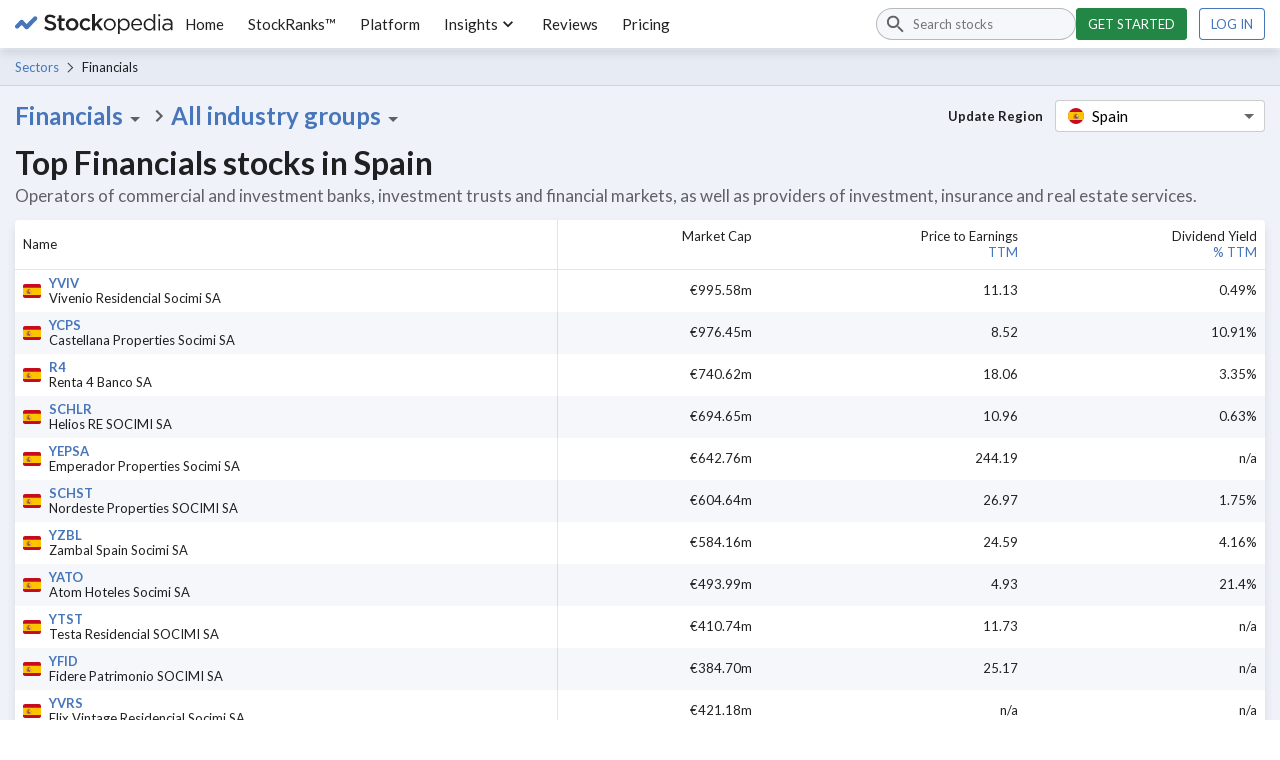

--- FILE ---
content_type: text/html; charset=utf-8
request_url: https://www.stockopedia.com/directory/shares/spain-es/sector/financials-55/?page=2
body_size: 23485
content:
<!DOCTYPE html><html lang="en-gb"><head><meta charSet="utf-8"/><meta name="viewport" content="width=device-width"/><title>Financials Sector - Spain | Stockopedia</title><meta name="description" content="Operators of commercial and investment banks, investment trusts and financial markets, as well as providers of investment, insurance and real estate services."/><meta name="keywords" content="sector reports, sector analysis, stock market sectors, top performing sectors, types of sectors, sector diversification, 10 economic sectors"/><link rel="icon" href="https://www.stockopedia.com/images/favicon.ico" type="image/x-icon"/><link rel="shortcut icon" href="https://www.stockopedia.com/images/favicon.ico" type="image/x-icon"/><link rel="canonical" href="https://www.stockopedia.com/directory/shares/spain-es/sector/financials-55/?page=2"/><meta http-equiv="Content-type" content="text/html; charset=utf-8"/><meta property="og:title" content="Financials Sector - Spain | Stockopedia"/><meta property="og:description" content="Operators of commercial and investment banks, investment trusts and financial markets, as well as providers of investment, insurance and real estate services."/><meta property="og:type" content="website"/><meta property="og:site_name" content="Stockopedia"/><meta property="fb:app_id" content="213300455850"/><meta name="google-site-verification" content="zOJDcY3lJ5sp49sXclOc4kDn0MDuvk0CFiuJNCnUEhA"/><meta name="Googlebot-News" content="noindex, nofollow"/><meta name="y_key" content="7dd41029ec5bb298"/><meta name="msvalidate.01" content="091CAD9360D2CA55173FBC556404FE39"/><link rel="dns-prefetch" href="https://images.stockopedia.com"/><link rel="dns-prefetch" href="https://www.facebook.com"/><link rel="dns-prefetch" href="https://connect.facebook.net"/><link rel="dns-prefetch" href="https://a.optmnstr.com"/><link rel="dns-prefetch" href="https://www.google.com"/><link rel="dns-prefetch" href="https://www.google.co.uk"/><link rel="dns-prefetch" href="https://www.googleadservices.com"/><link rel="dns-prefetch" href="https://www.google-analytics.com"/><link rel="dns-prefetch" href="https://www.googletagmanager.com"/><link rel="dns-prefetch" href="https://www.googleoptimize.com"/><link rel="dns-prefetch" href="https://googleads.g.doubleclick.net"/><link rel="dns-prefetch" href="https://vc.hotjar.io"/><meta name="next-head-count" content="31"/><link rel="preconnect" href="https://fonts.gstatic.com"/><script data-testid="hotjar-script">
          (function(h,o,t,j,a,r){
            h.hj=h.hj||function(){(h.hj.q=h.hj.q||[]).push(arguments)};
            h._hjSettings={hjid:824492,hjsv:6};
            a=o.getElementsByTagName('head')[0];
            r=o.createElement('script');r.async=1;
            r.src=t+h._hjSettings.hjid+j+h._hjSettings.hjsv;
            a.appendChild(r);
          })(window,document,'https://static.hotjar.com/c/hotjar-','.js?sv=');
        </script><link rel="preconnect" href="https://fonts.gstatic.com" crossorigin /><script id="gtm-config" data-nscript="beforeInteractive">
                    window.dataLayer = window.dataLayer || [];
                    window.dataLayer.push({
                      app: 'stockreports-app',
                      environment: 'stockreports-app',
                    });
                  </script><link rel="preload" href="/sr-assets/_next/static/css/4dca9ae7575cbfdc.css" as="style"/><link rel="stylesheet" href="/sr-assets/_next/static/css/4dca9ae7575cbfdc.css" data-n-g=""/><link rel="preload" href="/sr-assets/_next/static/css/a5f091134ecb1c6f.css" as="style"/><link rel="stylesheet" href="/sr-assets/_next/static/css/a5f091134ecb1c6f.css" data-n-p=""/><noscript data-n-css=""></noscript><script defer="" nomodule="" src="/sr-assets/_next/static/chunks/polyfills-c67a75d1b6f99dc8.js"></script><script src="/sr-assets/_next/static/chunks/webpack-06840b4c65071226.js" defer=""></script><script src="/sr-assets/_next/static/chunks/framework-8eb5547107e655d0.js" defer=""></script><script src="/sr-assets/_next/static/chunks/main-cad814d368239e48.js" defer=""></script><script src="/sr-assets/_next/static/chunks/pages/_app-e725a2ce9f0bfad2.js" defer=""></script><script src="/sr-assets/_next/static/chunks/2edb282b-f5e200dbc7816730.js" defer=""></script><script src="/sr-assets/_next/static/chunks/199-7bab0e3d65ba153b.js" defer=""></script><script src="/sr-assets/_next/static/chunks/958-598857a78e00b1a9.js" defer=""></script><script src="/sr-assets/_next/static/chunks/813-457383cf569124b7.js" defer=""></script><script src="/sr-assets/_next/static/chunks/pages/directory-066702a158051742.js" defer=""></script><script src="/sr-assets/_next/static/zOL-vRkGposvjiiLyNAow/_buildManifest.js" defer=""></script><script src="/sr-assets/_next/static/zOL-vRkGposvjiiLyNAow/_ssgManifest.js" defer=""></script><style data-href="https://fonts.googleapis.com/css2?family=Lato:ital,wght@0,400;0,700;1,400;1,700&display=swap">@font-face{font-family:'Lato';font-style:italic;font-weight:400;font-display:swap;src:url(https://fonts.gstatic.com/l/font?kit=S6u8w4BMUTPHjxswWA&skey=51512958f8cff7a8&v=v25) format('woff')}@font-face{font-family:'Lato';font-style:italic;font-weight:700;font-display:swap;src:url(https://fonts.gstatic.com/l/font?kit=S6u_w4BMUTPHjxsI5wqPHw&skey=5334e9c0b67702e2&v=v25) format('woff')}@font-face{font-family:'Lato';font-style:normal;font-weight:400;font-display:swap;src:url(https://fonts.gstatic.com/l/font?kit=S6uyw4BMUTPHvxo&skey=2d58b92a99e1c086&v=v25) format('woff')}@font-face{font-family:'Lato';font-style:normal;font-weight:700;font-display:swap;src:url(https://fonts.gstatic.com/l/font?kit=S6u9w4BMUTPHh6UVeww&skey=3480a19627739c0d&v=v25) format('woff')}@font-face{font-family:'Lato';font-style:italic;font-weight:400;font-display:swap;src:url(https://fonts.gstatic.com/s/lato/v25/S6u8w4BMUTPHjxsAUi-qNiXg7eU0.woff2) format('woff2');unicode-range:U+0100-02BA,U+02BD-02C5,U+02C7-02CC,U+02CE-02D7,U+02DD-02FF,U+0304,U+0308,U+0329,U+1D00-1DBF,U+1E00-1E9F,U+1EF2-1EFF,U+2020,U+20A0-20AB,U+20AD-20C0,U+2113,U+2C60-2C7F,U+A720-A7FF}@font-face{font-family:'Lato';font-style:italic;font-weight:400;font-display:swap;src:url(https://fonts.gstatic.com/s/lato/v25/S6u8w4BMUTPHjxsAXC-qNiXg7Q.woff2) format('woff2');unicode-range:U+0000-00FF,U+0131,U+0152-0153,U+02BB-02BC,U+02C6,U+02DA,U+02DC,U+0304,U+0308,U+0329,U+2000-206F,U+20AC,U+2122,U+2191,U+2193,U+2212,U+2215,U+FEFF,U+FFFD}@font-face{font-family:'Lato';font-style:italic;font-weight:700;font-display:swap;src:url(https://fonts.gstatic.com/s/lato/v25/S6u_w4BMUTPHjxsI5wq_FQftx9897sxZ.woff2) format('woff2');unicode-range:U+0100-02BA,U+02BD-02C5,U+02C7-02CC,U+02CE-02D7,U+02DD-02FF,U+0304,U+0308,U+0329,U+1D00-1DBF,U+1E00-1E9F,U+1EF2-1EFF,U+2020,U+20A0-20AB,U+20AD-20C0,U+2113,U+2C60-2C7F,U+A720-A7FF}@font-face{font-family:'Lato';font-style:italic;font-weight:700;font-display:swap;src:url(https://fonts.gstatic.com/s/lato/v25/S6u_w4BMUTPHjxsI5wq_Gwftx9897g.woff2) format('woff2');unicode-range:U+0000-00FF,U+0131,U+0152-0153,U+02BB-02BC,U+02C6,U+02DA,U+02DC,U+0304,U+0308,U+0329,U+2000-206F,U+20AC,U+2122,U+2191,U+2193,U+2212,U+2215,U+FEFF,U+FFFD}@font-face{font-family:'Lato';font-style:normal;font-weight:400;font-display:swap;src:url(https://fonts.gstatic.com/s/lato/v25/S6uyw4BMUTPHjxAwXiWtFCfQ7A.woff2) format('woff2');unicode-range:U+0100-02BA,U+02BD-02C5,U+02C7-02CC,U+02CE-02D7,U+02DD-02FF,U+0304,U+0308,U+0329,U+1D00-1DBF,U+1E00-1E9F,U+1EF2-1EFF,U+2020,U+20A0-20AB,U+20AD-20C0,U+2113,U+2C60-2C7F,U+A720-A7FF}@font-face{font-family:'Lato';font-style:normal;font-weight:400;font-display:swap;src:url(https://fonts.gstatic.com/s/lato/v25/S6uyw4BMUTPHjx4wXiWtFCc.woff2) format('woff2');unicode-range:U+0000-00FF,U+0131,U+0152-0153,U+02BB-02BC,U+02C6,U+02DA,U+02DC,U+0304,U+0308,U+0329,U+2000-206F,U+20AC,U+2122,U+2191,U+2193,U+2212,U+2215,U+FEFF,U+FFFD}@font-face{font-family:'Lato';font-style:normal;font-weight:700;font-display:swap;src:url(https://fonts.gstatic.com/s/lato/v25/S6u9w4BMUTPHh6UVSwaPGQ3q5d0N7w.woff2) format('woff2');unicode-range:U+0100-02BA,U+02BD-02C5,U+02C7-02CC,U+02CE-02D7,U+02DD-02FF,U+0304,U+0308,U+0329,U+1D00-1DBF,U+1E00-1E9F,U+1EF2-1EFF,U+2020,U+20A0-20AB,U+20AD-20C0,U+2113,U+2C60-2C7F,U+A720-A7FF}@font-face{font-family:'Lato';font-style:normal;font-weight:700;font-display:swap;src:url(https://fonts.gstatic.com/s/lato/v25/S6u9w4BMUTPHh6UVSwiPGQ3q5d0.woff2) format('woff2');unicode-range:U+0000-00FF,U+0131,U+0152-0153,U+02BB-02BC,U+02C6,U+02DA,U+02DC,U+0304,U+0308,U+0329,U+2000-206F,U+20AC,U+2122,U+2191,U+2193,U+2212,U+2215,U+FEFF,U+FFFD}</style></head><body><div id="__next"><header class="stk-public-header"><div class="stk-container stk-public-header__container"><a class="stk-public-header-logo" href="/"><svg aria-hidden="true" width="158" height="20" viewBox="0 0 158 20" preserveAspectRatio="xMidYMid meet" xmlns="http://www.w3.org/2000/svg" class="stk-logo-complete stk-public-header-logo__image stk-public-header-logo__image--complete" aria-label="Stockopedia Logo" role="img"><g fill="none" fill-rule="evenodd"><path d="M40.8 13.9c-.3.6-.7 1-1.2 1.5a5 5 0 0 1-1.7.9 9.8 9.8 0 0 1-5.7-.3c-1.1-.4-2.2-1-3.1-2l1.7-1.9c.7.7 1.5 1.2 2.3 1.5.7.4 1.6.6 2.6.6.8 0 1.5-.2 2-.6.5-.3.8-.8.8-1.4 0-.3 0-.6-.2-.8 0-.2-.3-.4-.5-.6l-1.1-.6-1.8-.5-2.2-.6a6 6 0 0 1-1.6-1c-.5-.3-.8-.7-1-1.2-.3-.5-.4-1.1-.4-1.9a4.3 4.3 0 0 1 1.5-3.3l1.7-1L35 .6a9 9 0 0 1 5.7 2l-1.5 2c-.7-.5-1.4-1-2.1-1.2C36.4 3 35.7 3 35 3a3 3 0 0 0-1.9.5c-.4.4-.7.8-.7 1.4 0 .3 0 .6.2.8 0 .2.3.4.6.6l1.1.6 1.8.5c.9.2 1.6.4 2.2.7.7.2 1.2.5 1.6.9a3.7 3.7 0 0 1 1.3 3c0 .7-.1 1.4-.4 2zm5.7-7v5.8c0 .5.1.9.4 1.1.2.2.6.4 1 .4.6 0 1.2-.2 1.7-.4V16a4.7 4.7 0 0 1-2.4.6c-.5 0-1 0-1.4-.2-.4-.1-.8-.3-1-.6-.4-.3-.6-.6-.8-1l-.2-1.7V6.9h-1.5V4.5h1.5V1.3h2.7v3.2h3.2V7h-3.2zm16.4 6a6.2 6.2 0 0 1-5.8 3.7 6.4 6.4 0 0 1-4.5-1.7 6 6 0 0 1-1.8-4.4A6 6 0 0 1 52.6 6a6.3 6.3 0 0 1 4.5-1.8A6.4 6.4 0 0 1 61.6 6a6.1 6.1 0 0 1 1.8 4.3A6 6 0 0 1 63 13zm-2.2-2.4a4.1 4.1 0 0 0-1-2.7c-.3-.4-.7-.6-1.2-.8-.4-.2-.9-.3-1.4-.3A3.4 3.4 0 0 0 53.8 9c-.2.4-.2 1-.2 1.4a4 4 0 0 0 1 2.8 3.5 3.5 0 0 0 5.8-1.2l.3-1.5zM72.5 7c-.5-.3-1-.4-1.8-.4a3 3 0 0 0-1.3.3 3.4 3.4 0 0 0-1.8 2c-.2.4-.3 1-.3 1.4 0 .6.1 1.1.3 1.6a3.7 3.7 0 0 0 1.8 2l1.5.3c.6 0 1.2-.1 1.7-.4l1.3-1 1.7 1.5c-.6.7-1.3 1.2-2 1.6-.8.4-1.7.6-2.9.6a6 6 0 0 1-6-6v-.1A6.3 6.3 0 0 1 66.3 6a6.1 6.1 0 0 1 4.4-1.8c1 0 2 .2 2.7.5.8.4 1.4 1 2 1.5l-1.7 1.8-1.3-1zm15.7 9.3H85l-3.6-5.1L80 13v3.4H77V0H80v9.8l4.8-5.3H88l-4.7 4.9 4.9 7zm12.1-3.5a6.1 6.1 0 0 1-3.2 3.3 6 6 0 0 1-2.4.4 5.9 5.9 0 0 1-4.3-1.7 5.9 5.9 0 0 1-1.7-4.3 6.1 6.1 0 0 1 1.7-4.3 6 6 0 0 1 4.4-1.8 6 6 0 0 1 6 6 6 6 0 0 1-.5 2.4zM99 10.6a4.7 4.7 0 0 0-1.2-3.2c-.4-.4-.8-.7-1.4-1a4 4 0 0 0-1.7-.3 4 4 0 0 0-3.9 2.7c-.2.6-.3 1.1-.3 1.7a4.7 4.7 0 0 0 1.2 3.3 4.3 4.3 0 0 0 3 1.3 4 4 0 0 0 3.1-1.3l1-1.4.2-1.8zm15.2 2.5c-.3.8-.7 1.4-1.3 2a5.4 5.4 0 0 1-5.2 1.3 5 5 0 0 1-2.2-1.3 7 7 0 0 1-.8-1V20H103V4.8h1.7V7l.8-1a5 5 0 0 1 2.2-1.4l1.4-.2a5.3 5.3 0 0 1 3.8 1.6c.6.5 1 1.2 1.3 1.9.3.7.5 1.6.5 2.5 0 1-.2 1.9-.5 2.6zm-1.3-2.5a5 5 0 0 0-.3-1.9c-.2-.5-.5-1-1-1.4a3.9 3.9 0 0 0-2.8-1.2c-.5 0-1 0-1.5.3a4.3 4.3 0 0 0-2.3 2.3c-.2.6-.4 1.2-.4 1.8 0 .8.2 1.4.4 2a4.3 4.3 0 0 0 3.8 2.6c.6 0 1.1-.1 1.6-.3.5-.2 1-.5 1.3-.9.4-.4.7-.8.9-1.4.2-.6.3-1.2.3-1.9zm14.2.7H118a4 4 0 0 0 4 3.9c.8 0 1.5-.2 2-.5.7-.3 1.2-.7 1.7-1.2l1 1a5.8 5.8 0 0 1-4.8 2.2 5.7 5.7 0 0 1-4-1.7c-.5-.6-1-1.2-1.2-2-.3-.7-.5-1.5-.5-2.4 0-.8.2-1.6.4-2.4a6 6 0 0 1 1.2-2A5.4 5.4 0 0 1 124 5a5 5 0 0 1 1.7 1.3c.5.6.8 1.2 1 2 .3.7.4 1.5.4 2.4V11.3zm-2-3l-.8-1.1a3.3 3.3 0 0 0-2.6-1.2 3.4 3.4 0 0 0-2.5 1.1l-.8 1.2a5 5 0 0 0-.4 1.6h7.4l-.3-1.5zm13.4 8V14a9 9 0 0 1-.8 1l-1 .9a4.5 4.5 0 0 1-2.6.7 5.3 5.3 0 0 1-3.8-1.6c-.5-.5-1-1.1-1.2-1.8-.3-.8-.5-1.6-.5-2.6s.2-1.8.5-2.6a5.7 5.7 0 0 1 3-3 5.2 5.2 0 0 1 6.4 2V0h1.8v16.4h-1.8zm.1-5.8l-.3-1.8a4.3 4.3 0 0 0-3.9-2.6c-.5 0-1 0-1.6.3-.5.2-.9.5-1.2.9-.4.3-.7.8-1 1.4l-.2 1.8c0 .8 0 1.4.3 2 .2.5.5 1 .9 1.4a3.9 3.9 0 0 0 2.8 1.2c.6 0 1-.1 1.6-.3a4.3 4.3 0 0 0 2.3-2.4c.2-.5.3-1.1.3-1.8zm4.6-8.3V.3h2v2h-2zm1.9 14.2h-1.7V4.8h1.7v11.6zm10.7 0v-1.7c-.4.5-1 1-1.6 1.3a5.8 5.8 0 0 1-4.1.4c-.6-.1-1-.4-1.4-.7-.4-.3-.8-.7-1-1.1-.3-.5-.4-1-.4-1.6 0-.7.1-1.2.4-1.7.2-.5.5-.8 1-1.2.4-.3 1-.5 1.6-.7l2-.2a12 12 0 0 1 3.5.5v-.4c0-1-.3-1.8-1-2.3-.5-.5-1.4-.8-2.4-.8a7.2 7.2 0 0 0-3.5.8l-.6-1.4 2-.7c.6-.2 1.4-.3 2.2-.3 1.7 0 3 .4 3.8 1.3.8.8 1.2 2 1.2 3.4v7h-1.7zm0-5.4l-1.5-.3-1.9-.2c-1 0-1.9.3-2.4.7a2 2 0 0 0-1 1.7 2 2 0 0 0 1 1.7c.2.2.5.4.9.5l1 .1c.6 0 1.1 0 1.6-.2l1.2-.6.8-1c.2-.4.3-.8.3-1.3v-1z" class="stk-logo-complete__text" data-test-id="stk-logo-complete-text"></path><path d="M8.1 9.5L3.6 14c-.8.9-2.1.9-3 0-.8-.8-.8-2.1 0-3l4.5-4.5c.9-.9 2.2-.9 3 0 .9.8.9 2.2 0 3zM21.7 6l-8.5 8.6c-.9.8-2.2.8-3 0-.9-.9-.9-2.2 0-3l8.5-8.7c.8-.8 2.2-.8 3 0 .8.9.8 2.2 0 3z" class="stk-logo-complete__symbol" data-test-id="stk-logo-complete-symbol"></path><path d="M10.2 14.6l-5-5.1c-.9-.8-.9-2.2 0-3 .8-.9 2.1-.9 3 0l5 5c.8.9.8 2.2 0 3-.9.9-2.2.9-3 0z" class="stk-logo-complete__symbol" data-test-id="stk-logo-complete-symbol"></path></g></svg><svg aria-hidden="true" width="33" height="19" viewBox="0 0 33 19" fill="none" xmlns="http://www.w3.org/2000/svg" class="stk-logo-compact stk-public-header-logo__image stk-public-header-logo__image--compact" aria-label="Stockopedia Logo" role="img"><path d="M13.1743 10.5022L5.98635 17.7822C4.63153 19.1307 2.36931 19.164 1.04707 17.7822C-0.274146 16.3994 -0.307198 13.9895 1.04714 12.6411L8.23506 5.36189C9.58988 4.01345 11.8525 3.98015 13.1743 5.36189C14.496 6.74394 14.5292 9.1538 13.1743 10.5022Z" class="stk-logo-compact__symbol"></path><path d="M31.953 6.34709L20.6938 17.7949C19.3391 19.1433 17.0769 19.1765 15.7546 17.7946C14.4332 16.4117 14.4 14.0017 15.7543 12.6534L27.0133 1.20637C28.3681 -0.141976 30.6307 -0.175113 31.9525 1.20673C33.2744 2.58887 33.3077 4.99874 31.953 6.34709Z" class="stk-logo-compact__symbol"></path><path d="M13.2769 5.48545L20.5973 12.7697C21.9257 14.1449 21.9536 16.4362 20.5863 17.7723C19.2181 19.1073 16.8386 19.1354 15.5103 17.7608L8.19062 10.4766C6.86226 9.10138 6.83443 6.80969 8.20163 5.47407C9.56913 4.13845 11.9486 4.11026 13.2769 5.48545Z" class="stk-logo-compact__symbol"></path></svg></a><div class="stk-stock-search stk-public-header-search"><div class="stk-stock-search-input"><style data-emotion="css q7mezt">.css-q7mezt{-webkit-user-select:none;-moz-user-select:none;-ms-user-select:none;user-select:none;width:1em;height:1em;display:inline-block;-webkit-flex-shrink:0;-ms-flex-negative:0;flex-shrink:0;-webkit-transition:fill 200ms cubic-bezier(0.4, 0, 0.2, 1) 0ms;transition:fill 200ms cubic-bezier(0.4, 0, 0.2, 1) 0ms;fill:currentColor;font-size:1.5rem;}</style><svg class="MuiSvgIcon-root MuiSvgIcon-fontSizeMedium stk-stock-search-input__icon css-q7mezt" focusable="false" aria-hidden="true" viewBox="0 0 24 24"><path d="M15.5 14h-.79l-.28-.27C15.41 12.59 16 11.11 16 9.5 16 5.91 13.09 3 9.5 3S3 5.91 3 9.5 5.91 16 9.5 16c1.61 0 3.09-.59 4.23-1.57l.27.28v.79l5 4.99L20.49 19zm-6 0C7.01 14 5 11.99 5 9.5S7.01 5 9.5 5 14 7.01 14 9.5 11.99 14 9.5 14"></path></svg><input aria-controls=":R254m:-stk-stock-search-listbox" aria-expanded="false" aria-haspopup="listbox" aria-label="Search stocks" role="combobox" aria-autocomplete="list" type="search" class="stk-stock-search-input__field" placeholder="Search stocks" value=""/></div><ul class="stk-stock-search-results" role="listbox" id=":R254m:-stk-stock-search-listbox"></ul></div><nav class="stk-public-header-navigation"><ul class="stk-public-header-navigation__list"><li class="stk-public-header-navigation__list-item"><a class="stk-public-header-navigation__target" href="/">Home</a></li><li class="stk-public-header-navigation__list-item"><a class="stk-public-header-navigation__target" href="/stockranks">StockRanks™</a></li><li class="stk-public-header-navigation__list-item"><a class="stk-public-header-navigation__target" href="/features">Platform</a></li><li class="stk-public-header-navigation__list-item"><button class="stk-public-header-navigation__target stk-public-header-sub-nav-link" role="button">Insights<style data-emotion="css 1q2r1cx">.css-1q2r1cx{-webkit-user-select:none;-moz-user-select:none;-ms-user-select:none;user-select:none;width:1em;height:1em;display:inline-block;-webkit-flex-shrink:0;-ms-flex-negative:0;flex-shrink:0;-webkit-transition:fill 200ms cubic-bezier(0.4, 0, 0.2, 1) 0ms;transition:fill 200ms cubic-bezier(0.4, 0, 0.2, 1) 0ms;fill:currentColor;font-size:1.5rem;font-size:20px;}</style><svg class="MuiSvgIcon-root MuiSvgIcon-fontSizeMedium stk-public-header-sub-nav-link__dropdown-icon css-1q2r1cx" focusable="false" aria-hidden="true" viewBox="0 0 24 24"><path d="M7.41 8.59 12 13.17l4.59-4.58L18 10l-6 6-6-6z"></path></svg></button><div class="stk-public-header-sub-nav stk-public-header-sub-nav--position-left"><ul class="stk-public-header-sub-nav-list-layout"><ul class="stk-public-header-sub-nav-list"><li class="stk-public-header-sub-nav-list__title"><span>Research &amp; Discuss</span></li><li class="stk-public-header-sub-nav-list__item"><a class="stk-public-header-sub-nav-anchor stk-public-header-sub-nav-list__link" href="/stock-research"><span class="stk-public-header-sub-nav-anchor__label">Editorial &amp; Community</span><span class="stk-public-header-sub-nav-anchor__description"></span></a></li></ul><ul class="stk-public-header-sub-nav-list"><li class="stk-public-header-sub-nav-list__title"><span>Learn &amp; Improve</span></li><li class="stk-public-header-sub-nav-list__item"><a class="stk-public-header-sub-nav-anchor stk-public-header-sub-nav-list__link" href="/academy/events"><span class="stk-public-header-sub-nav-anchor__label">Webinars &amp; Masterclasses</span><span class="stk-public-header-sub-nav-anchor__description"></span></a></li><li class="stk-public-header-sub-nav-list__item"><a class="stk-public-header-sub-nav-anchor stk-public-header-sub-nav-list__link" href="/academy"><span class="stk-public-header-sub-nav-anchor__label">Stockopedia Academy</span><span class="stk-public-header-sub-nav-anchor__description"></span></a></li></ul></ul></div></li><li class="stk-public-header-navigation__list-item"><a class="stk-public-header-navigation__target" href="/reviews/">Reviews</a></li><li class="stk-public-header-navigation__list-item"><a class="stk-public-header-navigation__target" href="/plans/?cardless=1">Pricing</a></li></ul></nav><div class="stk-public-header-drawer"><button tabindex="-1" class="stk-button stk-button--ghost stk-public-header-drawer__menu-button" aria-label="Menu" type="button"><span class="stk-button__slot"><style data-emotion="css q7mezt">.css-q7mezt{-webkit-user-select:none;-moz-user-select:none;-ms-user-select:none;user-select:none;width:1em;height:1em;display:inline-block;-webkit-flex-shrink:0;-ms-flex-negative:0;flex-shrink:0;-webkit-transition:fill 200ms cubic-bezier(0.4, 0, 0.2, 1) 0ms;transition:fill 200ms cubic-bezier(0.4, 0, 0.2, 1) 0ms;fill:currentColor;font-size:1.5rem;}</style><svg class="MuiSvgIcon-root MuiSvgIcon-fontSizeMedium css-q7mezt" focusable="false" aria-hidden="true" viewBox="0 0 24 24"><path d="M3 18h18v-2H3zm0-5h18v-2H3zm0-7v2h18V6z"></path></svg></span></button><style data-emotion="css 14yoxd">.css-14yoxd{z-index:1200;}</style></div><div class="stk-public-header-cta"><a href="/plans/?cardless=1" class="stk-button stk-button--primary stk-button--success">Get started</a><a href="/auth/login" class="stk-button">Log in</a></div><button class="stk-button stk-button--ghost stk-public-header-search__close-button" type="button"><span class="stk-button__slot"><style data-emotion="css q7mezt">.css-q7mezt{-webkit-user-select:none;-moz-user-select:none;-ms-user-select:none;user-select:none;width:1em;height:1em;display:inline-block;-webkit-flex-shrink:0;-ms-flex-negative:0;flex-shrink:0;-webkit-transition:fill 200ms cubic-bezier(0.4, 0, 0.2, 1) 0ms;transition:fill 200ms cubic-bezier(0.4, 0, 0.2, 1) 0ms;fill:currentColor;font-size:1.5rem;}</style><svg class="MuiSvgIcon-root MuiSvgIcon-fontSizeMedium css-q7mezt" focusable="false" aria-hidden="true" viewBox="0 0 24 24"><path d="M19 6.41 17.59 5 12 10.59 6.41 5 5 6.41 10.59 12 5 17.59 6.41 19 12 13.41 17.59 19 19 17.59 13.41 12z"></path></svg></span></button><button class="stk-button stk-button--ghost stk-public-header-search__trigger-button" type="button"><span class="stk-button__slot"><style data-emotion="css q7mezt">.css-q7mezt{-webkit-user-select:none;-moz-user-select:none;-ms-user-select:none;user-select:none;width:1em;height:1em;display:inline-block;-webkit-flex-shrink:0;-ms-flex-negative:0;flex-shrink:0;-webkit-transition:fill 200ms cubic-bezier(0.4, 0, 0.2, 1) 0ms;transition:fill 200ms cubic-bezier(0.4, 0, 0.2, 1) 0ms;fill:currentColor;font-size:1.5rem;}</style><svg class="MuiSvgIcon-root MuiSvgIcon-fontSizeMedium css-q7mezt" focusable="false" aria-hidden="true" viewBox="0 0 24 24"><path d="M15.5 14h-.79l-.28-.27C15.41 12.59 16 11.11 16 9.5 16 5.91 13.09 3 9.5 3S3 5.91 3 9.5 5.91 16 9.5 16c1.61 0 3.09-.59 4.23-1.57l.27.28v.79l5 4.99L20.49 19zm-6 0C7.01 14 5 11.99 5 9.5S7.01 5 9.5 5 14 7.01 14 9.5 11.99 14 9.5 14"></path></svg></span></button></div></header><div role="navigation" class="breadcrumbs_breadcrumbs___HMHv enhance-colors" aria-label="Breadcrumbs navigation"><div class="stk-container stk-breadcrumbs"><a class="stk-breadcrumbs__link stk-breadcrumbs__link--trivial" href="/sectors/spain-es/">Sectors</a><span class="stk-breadcrumbs__label">Financials</span></div></div><main><div class="stk-container"><div class="directory-main_dropdowns__syQgZ"><div class="sector-dropdown_sector-dropdowns__ojJXs"><div><div><div class="dropdown_dropdown__Z5zjC"><button class="dropdown_dropdown__button--default__XcYdd">Financials<svg class="material-icon_material-icon__gXBMC" xmlns="http://www.w3.org/2000/svg" viewBox="0 0 24 24" style="--material-icon-fill:var(--stk-color-text-secondary);--material-icon-size:24px"><use href="#icon-arrow-drop-down"></use></svg></button><div data-testid="dropdown-menu" class="dropdown_dropdown__menu__duhMH"><ul><li class=""><a href="/directory/shares/spain-es/sector/all/">All sectors</a></li><li class=""><a href="/directory/shares/spain-es/sector/basic-materials-51/">Basic Materials</a></li><li class=""><a href="/directory/shares/spain-es/sector/consumer-cyclicals-53/">Consumer Cyclicals</a></li><li class=""><a href="/directory/shares/spain-es/sector/consumer-defensives-54/">Consumer Defensives</a></li><li class=""><a href="/directory/shares/spain-es/sector/energy-50/">Energy</a></li><li class="dropdown_dropdown__menu-item--active__Zm7eJ"><a href="/directory/shares/spain-es/sector/financials-55/">Financials</a></li><li class=""><a href="/directory/shares/spain-es/sector/healthcare-56/">Healthcare</a></li><li class=""><a href="/directory/shares/spain-es/sector/industrials-52/">Industrials</a></li><li class=""><a href="/directory/shares/spain-es/sector/technology-57/">Technology</a></li><li class=""><a href="/directory/shares/spain-es/sector/telecoms-58/">Telecoms</a></li><li class=""><a href="/directory/shares/spain-es/sector/utilities-59/">Utilities</a></li></ul></div></div></div></div><svg class="material-icon_material-icon__gXBMC" xmlns="http://www.w3.org/2000/svg" viewBox="0 0 24 24" style="--material-icon-fill:var(--stk-color-text-secondary);--material-icon-size:24px"><use href="#icon-chevron-right"></use></svg><div><div><div class="dropdown_dropdown__Z5zjC"><button class="dropdown_dropdown__button--default__XcYdd">All industry groups<svg class="material-icon_material-icon__gXBMC" xmlns="http://www.w3.org/2000/svg" viewBox="0 0 24 24" style="--material-icon-fill:var(--stk-color-text-secondary);--material-icon-size:24px"><use href="#icon-arrow-drop-down"></use></svg></button><div data-testid="dropdown-menu" class="dropdown_dropdown__menu__duhMH"><ul><li class="dropdown_dropdown__menu-item--active__Zm7eJ"><a href="/directory/shares/spain-es/sector/financials-55/">All industry groups</a></li><li class=""><a href="/directory/shares/spain-es/sector/investment-banking-investment-services-551020/">Investment Banking &amp; Investment Services</a></li><li class=""><a href="/directory/shares/spain-es/sector/real-estate-operations-554020/">Real Estate Operations</a></li><li class=""><a href="/directory/shares/spain-es/sector/banking-services-551010/">Banking Services</a></li><li class=""><a href="/directory/shares/spain-es/sector/collective-investments-555010/">Collective Investments</a></li><li class=""><a href="/directory/shares/spain-es/sector/residential-commercial-rei-ts-554030/">Residential &amp; Commercial REITs</a></li><li class=""><a href="/directory/shares/spain-es/sector/holding-companies-556010/">Holding Companies</a></li><li class=""><a href="/directory/shares/spain-es/sector/insurance-553010/">Insurance</a></li></ul></div></div></div></div></div><div class="region-dropdown_region-dropdown__LThEK"><label class="region-dropdown_region-dropdown__label__L8ZUq">Update Region</label><div><div><div class="dropdown_dropdown__Z5zjC"><button class="dropdown_dropdown__button--variant-a__4PjxA"><div class="region-dropdown_region-dropdown__title__eK7Io"><input class="region-dropdown_region-dropdown__search__TaR8B" data-value="" value=""/><img class="region-dropdown_flag__Vyog7 flag_flag__0NqKp flag_flag--circular__hlY0M" src="https://cdnjs.cloudflare.com/ajax/libs/flag-icon-css/3.4.3/flags/1x1/es.svg" alt="es flag icon" width="16" height="16" loading="lazy"/><span class="region-dropdown_region-dropdown__title-text__Gh0Hb">Spain</span></div><svg class="material-icon_material-icon__gXBMC" xmlns="http://www.w3.org/2000/svg" viewBox="0 0 24 24" style="--material-icon-fill:var(--stk-color-text-secondary);--material-icon-size:24px"><use href="#icon-arrow-drop-down"></use></svg></button><div data-testid="dropdown-menu" class="dropdown_dropdown__menu__duhMH dropdown_dropdown__menu--right__ErC5S"><ul><li class="region-dropdown_all-regions__4C0FJ"><a class="region-dropdown_region-link__zq08i" href="/directory/shares/global/sector/financials-55/"><svg class="region-dropdown_flag__Vyog7" width="16px" height="16px" viewBox="0 0 512 512" version="1.1" xmlns="http://www.w3.org/2000/svg"><g id="all" stroke="none" stroke-width="1" fill="none" fill-rule="evenodd"><g fill-rule="nonzero"><g id="Globe"><ellipse id="Oval" fill="#FFFFFF" cx="256" cy="256.506931" rx="256" ry="255.493069"></ellipse><path d="M74.5,76.4883623 C121.955429,27.4168224 187.643878,0.0950887521 256,0.997240708 C326.5,0.997240708 386.8,25.9282584 436.9,75.8900179 C486.9,125.851777 512,185.985392 512,256.290862 C512,326.596332 487,386.729946 436.9,436.691706 C386.8,486.553741 326.5,511.584483 256,511.584483 C185.5,511.584483 125.2,486.653465 75.1,436.691706 C25.1,386.729946 0,326.596332 0,256.290862 C0,185.985392 24.8,126.051225 74.5,76.4883623 Z" id="Path" fill="#5C87C6"></path><path d="M407.4,394.109528 C442.944018,357.076724 462.387156,307.545721 461.5,256.290862 C461.5,213.908132 449.7,175.514365 426.1,141.209284 C403.337091,107.564694 370.823161,81.6461962 332.9,66.9148515 L332.9,77.6850511 C332.9,91.2475248 327.7,103.114689 317.3,113.087096 C307.792715,122.679439 294.824455,128.067971 281.3,128.045707 L230.8,128.045707 L230.8,179.603051 C230.8,186.783185 228.2,192.766629 222.9,197.553384 C217.874205,202.270961 211.201053,204.846989 204.3,204.733517 L153.8,204.733517 L153.8,256.290862 L307.7,256.290862 C314.441497,256.095871 320.965452,258.680871 325.734415,263.436675 C330.503378,268.192479 333.09553,274.698432 332.9,281.421328 L332.9,358.208862 L358.2,358.208862 C382.2,358.208862 398.6,370.175751 407.4,394.109528 Z M230.8,458.930174 L230.8,409.666483 C217.128721,409.674762 204.062754,404.044106 194.7,394.109528 C184.763247,384.796355 179.119278,371.807749 179.1,358.208862 L179.1,332.978672 L56.5,210.716962 C40.0975802,274.976145 57.5352344,343.144638 102.8,391.71615 C135.717165,429.050969 181.29859,452.950698 230.8,458.83045 L230.8,458.930174 Z" id="Shape" fill="#A1CFA3"></path></g><g id="Pin" transform="translate(125.000000, 79.000000)"><path d="M36.1397935,36.6081382 C60.6632248,12.1697324 90.3494837,0 125,0 C159.749801,0 189.138205,11.9718506 213.562351,36.2123746 C237.887212,60.3539576 250,89.6404682 250,124.071906 C249.368895,144.41527 244.99397,164.47015 237.092931,183.238573 C228.607268,205.043746 218.034246,225.983942 205.520254,245.769231 C193.208896,265.260591 181.096108,283.366778 169.082605,300.384615 C159.384066,314.230976 149.149996,327.697072 138.403495,340.752508 L125,355 L111.596505,339.565217 C86.6672409,309.757736 63.8114918,278.287151 43.1890389,245.373467 C32.2676728,227.26728 22.3391581,206.885452 13.4034948,184.0301 C5.28025174,165.033388 0.736663211,144.708438 0,124.071906 C0,89.6404682 12.0135028,60.4528986 36.0405083,36.6081382 L36.1397935,36.6081382 Z" id="Path" fill="#293140"></path><path d="M53.5263317,174.572228 C68.5542362,199.361364 95.6863415,214.102783 124.545424,213.158329 C155.208263,213.158329 178.947236,200.229996 195.564516,174.572228 C195.564516,163.931216 187.354788,155.179729 170.935332,148.218319 C154.515876,141.256909 139.085544,137.776204 124.545424,137.776204 C110.104216,137.776204 94.5749714,141.256909 78.1555155,148.218319 C61.7360597,155.179729 53.4274194,163.931216 53.4274194,174.572228 L53.5263317,174.572228 Z" id="Path" fill="#000000"></path><path d="M53.5263317,174.572228 C68.5542362,199.361364 95.6863415,214.102783 124.545424,213.158329 C155.208263,213.158329 178.947236,200.229996 195.564516,174.572228 C195.564516,163.931216 187.354788,155.179729 170.935332,148.218319 C154.515876,141.256909 139.085544,137.776204 124.545424,137.776204 C110.104216,137.776204 94.5749714,141.256909 78.1555155,148.218319 C61.7360597,155.179729 53.4274194,163.931216 53.4274194,174.572228 L53.5263317,174.572228 Z" id="Path" fill="#FFFFFF"></path><g id="Group" transform="translate(87.701613, 34.192635)"><path d="M61.7492019,11.4446854 C55.1735967,4.51204294 46.0280725,0.584411605 36.4609585,0.584411605 C26.8938445,0.584411605 17.7483203,4.51204294 11.1727151,11.4446854 C4.20943109,17.9402136 0.239595319,27.0131051 0.199512769,36.5234744 C0.199512769,46.5748938 3.79074261,55.1335281 11.1727151,62.0998584 C17.8465738,68.8524658 26.9553873,72.6540981 36.4609585,72.6540981 C45.9665297,72.6540981 55.0753433,68.8524658 61.7492019,62.0998584 C69.031418,55.1335281 72.7224042,46.5748938 72.7224042,36.5234744 C72.7224042,27.069169 69.031418,18.6100537 61.7492019,11.4446854 Z" id="Path" fill="#000000"></path><path d="M61.7492019,11.4446854 C55.1735967,4.51204294 46.0280725,0.584411605 36.4609585,0.584411605 C26.8938445,0.584411605 17.7483203,4.51204294 11.1727151,11.4446854 C4.20943109,17.9402136 0.239595319,27.0131051 0.199512769,36.5234744 C0.199512769,46.5748938 3.79074261,55.1335281 11.1727151,62.0998584 C17.8465738,68.8524658 26.9553873,72.6540981 36.4609585,72.6540981 C45.9665297,72.6540981 55.0753433,68.8524658 61.7492019,62.0998584 C69.031418,55.1335281 72.7224042,46.5748938 72.7224042,36.5234744 C72.7224042,27.069169 69.031418,18.6100537 61.7492019,11.4446854 Z" id="Path" fill="#FFFFFF"></path></g></g></g></g></svg>All regions</a></li><li class="region-dropdown_region__TqSQK"><a href="/directory/shares/asia-xs/sector/financials-55/">Asia</a></li><li class=""><a class="region-dropdown_region-link__zq08i" href="/directory/shares/hong-kong-hk/sector/financials-55/"><img class="region-dropdown_flag__Vyog7 flag_flag__0NqKp flag_flag--circular__hlY0M" src="https://cdnjs.cloudflare.com/ajax/libs/flag-icon-css/3.4.3/flags/1x1/hk.svg" alt="hk flag icon" width="16" height="16" loading="lazy"/>Hong Kong</a></li><li class=""><a class="region-dropdown_region-link__zq08i" href="/directory/shares/india-in/sector/financials-55/"><img class="region-dropdown_flag__Vyog7 flag_flag__0NqKp flag_flag--circular__hlY0M" src="https://cdnjs.cloudflare.com/ajax/libs/flag-icon-css/3.4.3/flags/1x1/in.svg" alt="in flag icon" width="16" height="16" loading="lazy"/>India</a></li><li class=""><a class="region-dropdown_region-link__zq08i" href="/directory/shares/japan-jp/sector/financials-55/"><img class="region-dropdown_flag__Vyog7 flag_flag__0NqKp flag_flag--circular__hlY0M" src="https://cdnjs.cloudflare.com/ajax/libs/flag-icon-css/3.4.3/flags/1x1/jp.svg" alt="jp flag icon" width="16" height="16" loading="lazy"/>Japan</a></li><li class=""><a class="region-dropdown_region-link__zq08i" href="/directory/shares/korea-republic-of-kr/sector/financials-55/"><img class="region-dropdown_flag__Vyog7 flag_flag__0NqKp flag_flag--circular__hlY0M" src="https://cdnjs.cloudflare.com/ajax/libs/flag-icon-css/3.4.3/flags/1x1/kr.svg" alt="kr flag icon" width="16" height="16" loading="lazy"/>Korea, Republic of</a></li><li class=""><a class="region-dropdown_region-link__zq08i" href="/directory/shares/singapore-sg/sector/financials-55/"><img class="region-dropdown_flag__Vyog7 flag_flag__0NqKp flag_flag--circular__hlY0M" src="https://cdnjs.cloudflare.com/ajax/libs/flag-icon-css/3.4.3/flags/1x1/sg.svg" alt="sg flag icon" width="16" height="16" loading="lazy"/>Singapore</a></li><li class=""><a class="region-dropdown_region-link__zq08i" href="/directory/shares/taiwan-tw/sector/financials-55/"><img class="region-dropdown_flag__Vyog7 flag_flag__0NqKp flag_flag--circular__hlY0M" src="https://cdnjs.cloudflare.com/ajax/libs/flag-icon-css/3.4.3/flags/1x1/tw.svg" alt="tw flag icon" width="16" height="16" loading="lazy"/>Taiwan</a></li><li class="region-dropdown_region__TqSQK"><a href="/directory/shares/australasia-xp/sector/financials-55/">Australasia</a></li><li class=""><a class="region-dropdown_region-link__zq08i" href="/directory/shares/australia-au/sector/financials-55/"><img class="region-dropdown_flag__Vyog7 flag_flag__0NqKp flag_flag--circular__hlY0M" src="https://cdnjs.cloudflare.com/ajax/libs/flag-icon-css/3.4.3/flags/1x1/au.svg" alt="au flag icon" width="16" height="16" loading="lazy"/>Australia</a></li><li class=""><a class="region-dropdown_region-link__zq08i" href="/directory/shares/new-zealand-nz/sector/financials-55/"><img class="region-dropdown_flag__Vyog7 flag_flag__0NqKp flag_flag--circular__hlY0M" src="https://cdnjs.cloudflare.com/ajax/libs/flag-icon-css/3.4.3/flags/1x1/nz.svg" alt="nz flag icon" width="16" height="16" loading="lazy"/>New Zealand</a></li><li class="region-dropdown_region__TqSQK"><a href="/directory/shares/europe-eu/sector/financials-55/">Europe</a></li><li class=""><a class="region-dropdown_region-link__zq08i" href="/directory/shares/austria-at/sector/financials-55/"><img class="region-dropdown_flag__Vyog7 flag_flag__0NqKp flag_flag--circular__hlY0M" src="https://cdnjs.cloudflare.com/ajax/libs/flag-icon-css/3.4.3/flags/1x1/at.svg" alt="at flag icon" width="16" height="16" loading="lazy"/>Austria</a></li><li class=""><a class="region-dropdown_region-link__zq08i" href="/directory/shares/belgium-be/sector/financials-55/"><img class="region-dropdown_flag__Vyog7 flag_flag__0NqKp flag_flag--circular__hlY0M" src="https://cdnjs.cloudflare.com/ajax/libs/flag-icon-css/3.4.3/flags/1x1/be.svg" alt="be flag icon" width="16" height="16" loading="lazy"/>Belgium</a></li><li class=""><a class="region-dropdown_region-link__zq08i" href="/directory/shares/bosnia-herzegovina-ba/sector/financials-55/"><img class="region-dropdown_flag__Vyog7 flag_flag__0NqKp flag_flag--circular__hlY0M" src="https://cdnjs.cloudflare.com/ajax/libs/flag-icon-css/3.4.3/flags/1x1/ba.svg" alt="ba flag icon" width="16" height="16" loading="lazy"/>Bosnia Herzegovina</a></li><li class=""><a class="region-dropdown_region-link__zq08i" href="/directory/shares/bulgaria-bg/sector/financials-55/"><img class="region-dropdown_flag__Vyog7 flag_flag__0NqKp flag_flag--circular__hlY0M" src="https://cdnjs.cloudflare.com/ajax/libs/flag-icon-css/3.4.3/flags/1x1/bg.svg" alt="bg flag icon" width="16" height="16" loading="lazy"/>Bulgaria</a></li><li class=""><a class="region-dropdown_region-link__zq08i" href="/directory/shares/cyprus-cy/sector/financials-55/"><img class="region-dropdown_flag__Vyog7 flag_flag__0NqKp flag_flag--circular__hlY0M" src="https://cdnjs.cloudflare.com/ajax/libs/flag-icon-css/3.4.3/flags/1x1/cy.svg" alt="cy flag icon" width="16" height="16" loading="lazy"/>Cyprus</a></li><li class=""><a class="region-dropdown_region-link__zq08i" href="/directory/shares/czech-republic-cz/sector/financials-55/"><img class="region-dropdown_flag__Vyog7 flag_flag__0NqKp flag_flag--circular__hlY0M" src="https://cdnjs.cloudflare.com/ajax/libs/flag-icon-css/3.4.3/flags/1x1/cz.svg" alt="cz flag icon" width="16" height="16" loading="lazy"/>Czech Republic</a></li><li class=""><a class="region-dropdown_region-link__zq08i" href="/directory/shares/denmark-dk/sector/financials-55/"><img class="region-dropdown_flag__Vyog7 flag_flag__0NqKp flag_flag--circular__hlY0M" src="https://cdnjs.cloudflare.com/ajax/libs/flag-icon-css/3.4.3/flags/1x1/dk.svg" alt="dk flag icon" width="16" height="16" loading="lazy"/>Denmark</a></li><li class=""><a class="region-dropdown_region-link__zq08i" href="/directory/shares/estonia-ee/sector/financials-55/"><img class="region-dropdown_flag__Vyog7 flag_flag__0NqKp flag_flag--circular__hlY0M" src="https://cdnjs.cloudflare.com/ajax/libs/flag-icon-css/3.4.3/flags/1x1/ee.svg" alt="ee flag icon" width="16" height="16" loading="lazy"/>Estonia</a></li><li class=""><a class="region-dropdown_region-link__zq08i" href="/directory/shares/finland-fi/sector/financials-55/"><img class="region-dropdown_flag__Vyog7 flag_flag__0NqKp flag_flag--circular__hlY0M" src="https://cdnjs.cloudflare.com/ajax/libs/flag-icon-css/3.4.3/flags/1x1/fi.svg" alt="fi flag icon" width="16" height="16" loading="lazy"/>Finland</a></li><li class=""><a class="region-dropdown_region-link__zq08i" href="/directory/shares/france-fr/sector/financials-55/"><img class="region-dropdown_flag__Vyog7 flag_flag__0NqKp flag_flag--circular__hlY0M" src="https://cdnjs.cloudflare.com/ajax/libs/flag-icon-css/3.4.3/flags/1x1/fr.svg" alt="fr flag icon" width="16" height="16" loading="lazy"/>France</a></li><li class=""><a class="region-dropdown_region-link__zq08i" href="/directory/shares/germany-de/sector/financials-55/"><img class="region-dropdown_flag__Vyog7 flag_flag__0NqKp flag_flag--circular__hlY0M" src="https://cdnjs.cloudflare.com/ajax/libs/flag-icon-css/3.4.3/flags/1x1/de.svg" alt="de flag icon" width="16" height="16" loading="lazy"/>Germany</a></li><li class=""><a class="region-dropdown_region-link__zq08i" href="/directory/shares/greece-gr/sector/financials-55/"><img class="region-dropdown_flag__Vyog7 flag_flag__0NqKp flag_flag--circular__hlY0M" src="https://cdnjs.cloudflare.com/ajax/libs/flag-icon-css/3.4.3/flags/1x1/gr.svg" alt="gr flag icon" width="16" height="16" loading="lazy"/>Greece</a></li><li class=""><a class="region-dropdown_region-link__zq08i" href="/directory/shares/hungary-hu/sector/financials-55/"><img class="region-dropdown_flag__Vyog7 flag_flag__0NqKp flag_flag--circular__hlY0M" src="https://cdnjs.cloudflare.com/ajax/libs/flag-icon-css/3.4.3/flags/1x1/hu.svg" alt="hu flag icon" width="16" height="16" loading="lazy"/>Hungary</a></li><li class=""><a class="region-dropdown_region-link__zq08i" href="/directory/shares/iceland-is/sector/financials-55/"><img class="region-dropdown_flag__Vyog7 flag_flag__0NqKp flag_flag--circular__hlY0M" src="https://cdnjs.cloudflare.com/ajax/libs/flag-icon-css/3.4.3/flags/1x1/is.svg" alt="is flag icon" width="16" height="16" loading="lazy"/>Iceland</a></li><li class=""><a class="region-dropdown_region-link__zq08i" href="/directory/shares/ireland-ie/sector/financials-55/"><img class="region-dropdown_flag__Vyog7 flag_flag__0NqKp flag_flag--circular__hlY0M" src="https://cdnjs.cloudflare.com/ajax/libs/flag-icon-css/3.4.3/flags/1x1/ie.svg" alt="ie flag icon" width="16" height="16" loading="lazy"/>Ireland</a></li><li class=""><a class="region-dropdown_region-link__zq08i" href="/directory/shares/italy-it/sector/financials-55/"><img class="region-dropdown_flag__Vyog7 flag_flag__0NqKp flag_flag--circular__hlY0M" src="https://cdnjs.cloudflare.com/ajax/libs/flag-icon-css/3.4.3/flags/1x1/it.svg" alt="it flag icon" width="16" height="16" loading="lazy"/>Italy</a></li><li class=""><a class="region-dropdown_region-link__zq08i" href="/directory/shares/latvia-lv/sector/financials-55/"><img class="region-dropdown_flag__Vyog7 flag_flag__0NqKp flag_flag--circular__hlY0M" src="https://cdnjs.cloudflare.com/ajax/libs/flag-icon-css/3.4.3/flags/1x1/lv.svg" alt="lv flag icon" width="16" height="16" loading="lazy"/>Latvia</a></li><li class=""><a class="region-dropdown_region-link__zq08i" href="/directory/shares/lithuania-lt/sector/financials-55/"><img class="region-dropdown_flag__Vyog7 flag_flag__0NqKp flag_flag--circular__hlY0M" src="https://cdnjs.cloudflare.com/ajax/libs/flag-icon-css/3.4.3/flags/1x1/lt.svg" alt="lt flag icon" width="16" height="16" loading="lazy"/>Lithuania</a></li><li class=""><a class="region-dropdown_region-link__zq08i" href="/directory/shares/macedonia-mk/sector/financials-55/"><img class="region-dropdown_flag__Vyog7 flag_flag__0NqKp flag_flag--circular__hlY0M" src="https://cdnjs.cloudflare.com/ajax/libs/flag-icon-css/3.4.3/flags/1x1/mk.svg" alt="mk flag icon" width="16" height="16" loading="lazy"/>Macedonia</a></li><li class=""><a class="region-dropdown_region-link__zq08i" href="/directory/shares/netherlands-nl/sector/financials-55/"><img class="region-dropdown_flag__Vyog7 flag_flag__0NqKp flag_flag--circular__hlY0M" src="https://cdnjs.cloudflare.com/ajax/libs/flag-icon-css/3.4.3/flags/1x1/nl.svg" alt="nl flag icon" width="16" height="16" loading="lazy"/>Netherlands</a></li><li class=""><a class="region-dropdown_region-link__zq08i" href="/directory/shares/norway-no/sector/financials-55/"><img class="region-dropdown_flag__Vyog7 flag_flag__0NqKp flag_flag--circular__hlY0M" src="https://cdnjs.cloudflare.com/ajax/libs/flag-icon-css/3.4.3/flags/1x1/no.svg" alt="no flag icon" width="16" height="16" loading="lazy"/>Norway</a></li><li class=""><a class="region-dropdown_region-link__zq08i" href="/directory/shares/poland-pl/sector/financials-55/"><img class="region-dropdown_flag__Vyog7 flag_flag__0NqKp flag_flag--circular__hlY0M" src="https://cdnjs.cloudflare.com/ajax/libs/flag-icon-css/3.4.3/flags/1x1/pl.svg" alt="pl flag icon" width="16" height="16" loading="lazy"/>Poland</a></li><li class=""><a class="region-dropdown_region-link__zq08i" href="/directory/shares/portugal-pt/sector/financials-55/"><img class="region-dropdown_flag__Vyog7 flag_flag__0NqKp flag_flag--circular__hlY0M" src="https://cdnjs.cloudflare.com/ajax/libs/flag-icon-css/3.4.3/flags/1x1/pt.svg" alt="pt flag icon" width="16" height="16" loading="lazy"/>Portugal</a></li><li class=""><a class="region-dropdown_region-link__zq08i" href="/directory/shares/romania-ro/sector/financials-55/"><img class="region-dropdown_flag__Vyog7 flag_flag__0NqKp flag_flag--circular__hlY0M" src="https://cdnjs.cloudflare.com/ajax/libs/flag-icon-css/3.4.3/flags/1x1/ro.svg" alt="ro flag icon" width="16" height="16" loading="lazy"/>Romania</a></li><li class=""><a class="region-dropdown_region-link__zq08i" href="/directory/shares/serbia-montenegro-rs/sector/financials-55/"><img class="region-dropdown_flag__Vyog7 flag_flag__0NqKp flag_flag--circular__hlY0M" src="https://cdnjs.cloudflare.com/ajax/libs/flag-icon-css/3.4.3/flags/1x1/rs.svg" alt="rs flag icon" width="16" height="16" loading="lazy"/>Serbia Montenegro</a></li><li class=""><a class="region-dropdown_region-link__zq08i" href="/directory/shares/slovakia-sk/sector/financials-55/"><img class="region-dropdown_flag__Vyog7 flag_flag__0NqKp flag_flag--circular__hlY0M" src="https://cdnjs.cloudflare.com/ajax/libs/flag-icon-css/3.4.3/flags/1x1/sk.svg" alt="sk flag icon" width="16" height="16" loading="lazy"/>Slovakia</a></li><li class=""><a class="region-dropdown_region-link__zq08i" href="/directory/shares/slovenia-si/sector/financials-55/"><img class="region-dropdown_flag__Vyog7 flag_flag__0NqKp flag_flag--circular__hlY0M" src="https://cdnjs.cloudflare.com/ajax/libs/flag-icon-css/3.4.3/flags/1x1/si.svg" alt="si flag icon" width="16" height="16" loading="lazy"/>Slovenia</a></li><li class="dropdown_dropdown__menu-item--active__Zm7eJ"><a class="region-dropdown_region-link__zq08i" href="/directory/shares/spain-es/sector/financials-55/"><img class="region-dropdown_flag__Vyog7 flag_flag__0NqKp flag_flag--circular__hlY0M" src="https://cdnjs.cloudflare.com/ajax/libs/flag-icon-css/3.4.3/flags/1x1/es.svg" alt="es flag icon" width="16" height="16" loading="lazy"/>Spain</a></li><li class=""><a class="region-dropdown_region-link__zq08i" href="/directory/shares/sweden-se/sector/financials-55/"><img class="region-dropdown_flag__Vyog7 flag_flag__0NqKp flag_flag--circular__hlY0M" src="https://cdnjs.cloudflare.com/ajax/libs/flag-icon-css/3.4.3/flags/1x1/se.svg" alt="se flag icon" width="16" height="16" loading="lazy"/>Sweden</a></li><li class=""><a class="region-dropdown_region-link__zq08i" href="/directory/shares/switzerland-ch/sector/financials-55/"><img class="region-dropdown_flag__Vyog7 flag_flag__0NqKp flag_flag--circular__hlY0M" src="https://cdnjs.cloudflare.com/ajax/libs/flag-icon-css/3.4.3/flags/1x1/ch.svg" alt="ch flag icon" width="16" height="16" loading="lazy"/>Switzerland</a></li><li class=""><a class="region-dropdown_region-link__zq08i" href="/directory/shares/turkey-tr/sector/financials-55/"><img class="region-dropdown_flag__Vyog7 flag_flag__0NqKp flag_flag--circular__hlY0M" src="https://cdnjs.cloudflare.com/ajax/libs/flag-icon-css/3.4.3/flags/1x1/tr.svg" alt="tr flag icon" width="16" height="16" loading="lazy"/>Turkey</a></li><li class=""><a class="region-dropdown_region-link__zq08i" href="/directory/shares/united-kingdom-gb/sector/financials-55/"><img class="region-dropdown_flag__Vyog7 flag_flag__0NqKp flag_flag--circular__hlY0M" src="https://cdnjs.cloudflare.com/ajax/libs/flag-icon-css/3.4.3/flags/1x1/gb.svg" alt="gb flag icon" width="16" height="16" loading="lazy"/>United Kingdom</a></li><li class="region-dropdown_region__TqSQK"><a href="/directory/shares/north-america-xa/sector/financials-55/">North America</a></li><li class=""><a class="region-dropdown_region-link__zq08i" href="/directory/shares/canada-ca/sector/financials-55/"><img class="region-dropdown_flag__Vyog7 flag_flag__0NqKp flag_flag--circular__hlY0M" src="https://cdnjs.cloudflare.com/ajax/libs/flag-icon-css/3.4.3/flags/1x1/ca.svg" alt="ca flag icon" width="16" height="16" loading="lazy"/>Canada</a></li><li class=""><a class="region-dropdown_region-link__zq08i" href="/directory/shares/united-states-us/sector/financials-55/"><img class="region-dropdown_flag__Vyog7 flag_flag__0NqKp flag_flag--circular__hlY0M" src="https://cdnjs.cloudflare.com/ajax/libs/flag-icon-css/3.4.3/flags/1x1/us.svg" alt="us flag icon" width="16" height="16" loading="lazy"/>United States</a></li></ul></div></div></div></div></div></div><h1 class="directory-main_heading__UHXSL">Top Financials stocks in Spain</h1><p class="directory-main_subheading__um0mp">Operators of commercial and investment banks, investment trusts and financial markets, as well as providers of investment, insurance and real estate services.</p><div class="stk-cards stk-cards--floating"><div class="stk-card directory-main_card__Smua1 stk-space-in-0"><table class="stk-table-stretched directory-table_directory-table__3T0__ directory-table_directory-table--bottom-border__qGCfW"><thead><tr><th>Name</th><th><div title="Market Capitalisation">Market Cap</div></th><th><div>Price to Earnings</div><a title="Trailing Twelve Months" href="/learn/our-data/understanding-ttm-trailing-twelve-month-462843/">TTM</a></th><th><div>Dividend Yield</div><a title="% Trailing Twelve Months" href="/learn/our-data/understanding-ttm-trailing-twelve-month-462843/">% TTM</a></th></tr></thead><tbody><tr><td class="directory-table_name-cell__QMdr0"><img class="directory-table_flag__Bo42I flag_flag__0NqKp" src="https://cdnjs.cloudflare.com/ajax/libs/flag-icon-css/3.4.3/flags/4x3/es.svg" alt="es flag icon" width="18" height="13" loading="lazy"/><a href="/share-prices/vivenio-residencial-socimi-sa-MCE:YVIV/"><strong class="directory-table_ticker__GN_VC">YVIV</strong><small>Vivenio Residencial Socimi SA</small></a></td><td>€995.58m</td><td>11.13</td><td>0.49%</td></tr><tr><td class="directory-table_name-cell__QMdr0"><img class="directory-table_flag__Bo42I flag_flag__0NqKp" src="https://cdnjs.cloudflare.com/ajax/libs/flag-icon-css/3.4.3/flags/4x3/es.svg" alt="es flag icon" width="18" height="13" loading="lazy"/><a href="/share-prices/castellana-properties-socimi-sa-MCE:YCPS/"><strong class="directory-table_ticker__GN_VC">YCPS</strong><small>Castellana Properties Socimi SA</small></a></td><td>€976.45m</td><td>8.52</td><td>10.91%</td></tr><tr><td class="directory-table_name-cell__QMdr0"><img class="directory-table_flag__Bo42I flag_flag__0NqKp" src="https://cdnjs.cloudflare.com/ajax/libs/flag-icon-css/3.4.3/flags/4x3/es.svg" alt="es flag icon" width="18" height="13" loading="lazy"/><a href="/share-prices/renta-4-banco-sa-MCE:R4/"><strong class="directory-table_ticker__GN_VC">R4</strong><small>Renta 4 Banco SA</small></a></td><td>€740.62m</td><td>18.06</td><td>3.35%</td></tr><tr><td class="directory-table_name-cell__QMdr0"><img class="directory-table_flag__Bo42I flag_flag__0NqKp" src="https://cdnjs.cloudflare.com/ajax/libs/flag-icon-css/3.4.3/flags/4x3/es.svg" alt="es flag icon" width="18" height="13" loading="lazy"/><a href="/share-prices/helios-re-socimi-sa-MCE:SCHLR/"><strong class="directory-table_ticker__GN_VC">SCHLR</strong><small>Helios RE SOCIMI SA</small></a></td><td>€694.65m</td><td>10.96</td><td>0.63%</td></tr><tr><td class="directory-table_name-cell__QMdr0"><img class="directory-table_flag__Bo42I flag_flag__0NqKp" src="https://cdnjs.cloudflare.com/ajax/libs/flag-icon-css/3.4.3/flags/4x3/es.svg" alt="es flag icon" width="18" height="13" loading="lazy"/><a href="/share-prices/emperador-properties-socimi-sa-MCE:YEPSA/"><strong class="directory-table_ticker__GN_VC">YEPSA</strong><small>Emperador Properties Socimi SA</small></a></td><td>€642.76m</td><td>244.19</td><td>n/a</td></tr><tr><td class="directory-table_name-cell__QMdr0"><img class="directory-table_flag__Bo42I flag_flag__0NqKp" src="https://cdnjs.cloudflare.com/ajax/libs/flag-icon-css/3.4.3/flags/4x3/es.svg" alt="es flag icon" width="18" height="13" loading="lazy"/><a href="/share-prices/nordeste-properties-socimi-sa-MCE:SCHST/"><strong class="directory-table_ticker__GN_VC">SCHST</strong><small>Nordeste Properties SOCIMI SA</small></a></td><td>€604.64m</td><td>26.97</td><td>1.75%</td></tr><tr><td class="directory-table_name-cell__QMdr0"><img class="directory-table_flag__Bo42I flag_flag__0NqKp" src="https://cdnjs.cloudflare.com/ajax/libs/flag-icon-css/3.4.3/flags/4x3/es.svg" alt="es flag icon" width="18" height="13" loading="lazy"/><a href="/share-prices/zambal-spain-socimi-sa-MCE:YZBL/"><strong class="directory-table_ticker__GN_VC">YZBL</strong><small>Zambal Spain Socimi SA</small></a></td><td>€584.16m</td><td>24.59</td><td>4.16%</td></tr><tr><td class="directory-table_name-cell__QMdr0"><img class="directory-table_flag__Bo42I flag_flag__0NqKp" src="https://cdnjs.cloudflare.com/ajax/libs/flag-icon-css/3.4.3/flags/4x3/es.svg" alt="es flag icon" width="18" height="13" loading="lazy"/><a href="/share-prices/atom-hoteles-socimi-sa-MCE:YATO/"><strong class="directory-table_ticker__GN_VC">YATO</strong><small>Atom Hoteles Socimi SA</small></a></td><td>€493.99m</td><td>4.93</td><td>21.4%</td></tr><tr><td class="directory-table_name-cell__QMdr0"><img class="directory-table_flag__Bo42I flag_flag__0NqKp" src="https://cdnjs.cloudflare.com/ajax/libs/flag-icon-css/3.4.3/flags/4x3/es.svg" alt="es flag icon" width="18" height="13" loading="lazy"/><a href="/share-prices/testa-residencial-socimi-sa-MCE:YTST/"><strong class="directory-table_ticker__GN_VC">YTST</strong><small>Testa Residencial SOCIMI SA</small></a></td><td>€410.74m</td><td>11.73</td><td>n/a</td></tr><tr><td class="directory-table_name-cell__QMdr0"><img class="directory-table_flag__Bo42I flag_flag__0NqKp" src="https://cdnjs.cloudflare.com/ajax/libs/flag-icon-css/3.4.3/flags/4x3/es.svg" alt="es flag icon" width="18" height="13" loading="lazy"/><a href="/share-prices/fidere-patrimonio-socimi-sa-MCE:YFID/"><strong class="directory-table_ticker__GN_VC">YFID</strong><small>Fidere Patrimonio SOCIMI SA</small></a></td><td>€384.70m</td><td>25.17</td><td>n/a</td></tr><tr><td class="directory-table_name-cell__QMdr0"><img class="directory-table_flag__Bo42I flag_flag__0NqKp" src="https://cdnjs.cloudflare.com/ajax/libs/flag-icon-css/3.4.3/flags/4x3/es.svg" alt="es flag icon" width="18" height="13" loading="lazy"/><a href="/share-prices/elix-vintage-residencial-socimi-sa-MCE:YVRS/"><strong class="directory-table_ticker__GN_VC">YVRS</strong><small>Elix Vintage Residencial Socimi SA</small></a></td><td>€421.18m</td><td>n/a</td><td>n/a</td></tr><tr><td class="directory-table_name-cell__QMdr0"><img class="directory-table_flag__Bo42I flag_flag__0NqKp" src="https://cdnjs.cloudflare.com/ajax/libs/flag-icon-css/3.4.3/flags/4x3/es.svg" alt="es flag icon" width="18" height="13" loading="lazy"/><a href="/share-prices/alantra-partners-sa-MCE:ALNT/"><strong class="directory-table_ticker__GN_VC">ALNT</strong><small>Alantra Partners SA</small></a></td><td>€357.10m</td><td>26.09</td><td>1.61%</td></tr><tr><td class="directory-table_name-cell__QMdr0"><img class="directory-table_flag__Bo42I flag_flag__0NqKp" src="https://cdnjs.cloudflare.com/ajax/libs/flag-icon-css/3.4.3/flags/4x3/es.svg" alt="es flag icon" width="18" height="13" loading="lazy"/><a href="/share-prices/silicius-real-estate-socimi-sa-MCE:YSIL/"><strong class="directory-table_ticker__GN_VC">YSIL</strong><small>Silicius Real Estate SOCIMI SA</small></a></td><td>€341.96m</td><td>n/a</td><td>n/a</td></tr><tr><td class="directory-table_name-cell__QMdr0"><img class="directory-table_flag__Bo42I flag_flag__0NqKp" src="https://cdnjs.cloudflare.com/ajax/libs/flag-icon-css/3.4.3/flags/4x3/es.svg" alt="es flag icon" width="18" height="13" loading="lazy"/><a href="/share-prices/hotei-properties-socimi-sa-MCE:YHTI/"><strong class="directory-table_ticker__GN_VC">YHTI</strong><small>Hotei Properties Socimi SA</small></a></td><td>€312.68m</td><td>8.38</td><td>4.33%</td></tr><tr><td class="directory-table_name-cell__QMdr0"><img class="directory-table_flag__Bo42I flag_flag__0NqKp" src="https://cdnjs.cloudflare.com/ajax/libs/flag-icon-css/3.4.3/flags/4x3/es.svg" alt="es flag icon" width="18" height="13" loading="lazy"/><a href="/share-prices/inmobiliaria-del-sur-sa-MCE:ISUR/"><strong class="directory-table_ticker__GN_VC">ISUR</strong><small>Inmobiliaria del Sur SA</small></a></td><td>€275.89m</td><td>14.15</td><td>4.2%</td></tr><tr><td class="directory-table_name-cell__QMdr0"><img class="directory-table_flag__Bo42I flag_flag__0NqKp" src="https://cdnjs.cloudflare.com/ajax/libs/flag-icon-css/3.4.3/flags/4x3/es.svg" alt="es flag icon" width="18" height="13" loading="lazy"/><a href="/share-prices/arima-real-estate-socimi-sa-MCE:ARM/"><strong class="directory-table_ticker__GN_VC">ARM</strong><small>Arima Real Estate SOCIMI SA</small></a></td><td>€266.85m</td><td>n/a</td><td>n/a</td></tr><tr><td class="directory-table_name-cell__QMdr0"><img class="directory-table_flag__Bo42I flag_flag__0NqKp" src="https://cdnjs.cloudflare.com/ajax/libs/flag-icon-css/3.4.3/flags/4x3/es.svg" alt="es flag icon" width="18" height="13" loading="lazy"/><a href="/share-prices/vitruvio-real-estate-socimi-sa-MCE:YVIT/"><strong class="directory-table_ticker__GN_VC">YVIT</strong><small>Vitruvio Real Estate Socimi SA</small></a></td><td>€245.67m</td><td>31.52</td><td>1.81%</td></tr><tr><td class="directory-table_name-cell__QMdr0"><img class="directory-table_flag__Bo42I flag_flag__0NqKp" src="https://cdnjs.cloudflare.com/ajax/libs/flag-icon-css/3.4.3/flags/4x3/es.svg" alt="es flag icon" width="18" height="13" loading="lazy"/><a href="/share-prices/irg-10-socimi-sa-MCE:YIRG/"><strong class="directory-table_ticker__GN_VC">YIRG</strong><small>Irg10 Socimi SA</small></a></td><td>€237.75m</td><td>7.65</td><td>0.36%</td></tr><tr><td class="directory-table_name-cell__QMdr0"><img class="directory-table_flag__Bo42I flag_flag__0NqKp" src="https://cdnjs.cloudflare.com/ajax/libs/flag-icon-css/3.4.3/flags/4x3/es.svg" alt="es flag icon" width="18" height="13" loading="lazy"/><a href="/share-prices/all-iron-re-i-socimi-sa-MCE:YAI1/"><strong class="directory-table_ticker__GN_VC">YAI1</strong><small>All Iron Re I Socimi SA</small></a></td><td>€220.71m</td><td>5.78</td><td>1.02%</td></tr><tr><td class="directory-table_name-cell__QMdr0"><img class="directory-table_flag__Bo42I flag_flag__0NqKp" src="https://cdnjs.cloudflare.com/ajax/libs/flag-icon-css/3.4.3/flags/4x3/es.svg" alt="es flag icon" width="18" height="13" loading="lazy"/><a href="/share-prices/trivium-real-estate-socimi-sa-MCE:YTRI/"><strong class="directory-table_ticker__GN_VC">YTRI</strong><small>Trivium Real Estate Socimi SA</small></a></td><td>€196.64m</td><td>27.61</td><td>3.26%</td></tr></tbody></table><nav class="stk-pagination directory-main_pagination__qHOY_"><a href="?page=1" class="stk-pagination__button stk-pagination__button--prev stk-pagination__button--first">Previous</a><a href="?page=1" class="stk-pagination__button">1</a><a href="?page=2" class="stk-pagination__button stk-pagination__button--selected">2</a><a href="?page=3" class="stk-pagination__button">3</a><a href="?page=4" class="stk-pagination__button stk-pagination__button--last">4</a><span class="stk-pagination__separator">…</span><a href="?page=7" class="stk-pagination__button stk-pagination__button--first">7</a><a href="?page=3" class="stk-pagination__button stk-pagination__button--next stk-pagination__button--last">Next</a></nav></div></div></div></main><footer class="footer_footer__deVjx"><div class="stk-container"><div class="stk-gr"><div class="stk-gr__col-12-msm stk-gr__col-12-ts stk-gr__col-4-ss"><svg width="158" height="20" viewBox="0 0 158 20" preserveAspectRatio="xMidYMid meet" xmlns="http://www.w3.org/2000/svg" style="max-width:100%" class="footer_footer__logo__gBLaX stk-space-out-b-3"><g fill="none" fill-rule="evenodd"><path d="M40.8 13.9c-.3.6-.7 1-1.2 1.5a5 5 0 0 1-1.7.9 9.8 9.8 0 0 1-5.7-.3c-1.1-.4-2.2-1-3.1-2l1.7-1.9c.7.7 1.5 1.2 2.3 1.5.7.4 1.6.6 2.6.6.8 0 1.5-.2 2-.6.5-.3.8-.8.8-1.4 0-.3 0-.6-.2-.8 0-.2-.3-.4-.5-.6l-1.1-.6-1.8-.5-2.2-.6a6 6 0 0 1-1.6-1c-.5-.3-.8-.7-1-1.2-.3-.5-.4-1.1-.4-1.9a4.3 4.3 0 0 1 1.5-3.3l1.7-1L35 .6a9 9 0 0 1 5.7 2l-1.5 2c-.7-.5-1.4-1-2.1-1.2C36.4 3 35.7 3 35 3a3 3 0 0 0-1.9.5c-.4.4-.7.8-.7 1.4 0 .3 0 .6.2.8 0 .2.3.4.6.6l1.1.6 1.8.5c.9.2 1.6.4 2.2.7.7.2 1.2.5 1.6.9a3.7 3.7 0 0 1 1.3 3c0 .7-.1 1.4-.4 2zm5.7-7v5.8c0 .5.1.9.4 1.1.2.2.6.4 1 .4.6 0 1.2-.2 1.7-.4V16a4.7 4.7 0 0 1-2.4.6c-.5 0-1 0-1.4-.2-.4-.1-.8-.3-1-.6-.4-.3-.6-.6-.8-1l-.2-1.7V6.9h-1.5V4.5h1.5V1.3h2.7v3.2h3.2V7h-3.2zm16.4 6a6.2 6.2 0 0 1-5.8 3.7 6.4 6.4 0 0 1-4.5-1.7 6 6 0 0 1-1.8-4.4A6 6 0 0 1 52.6 6a6.3 6.3 0 0 1 4.5-1.8A6.4 6.4 0 0 1 61.6 6a6.1 6.1 0 0 1 1.8 4.3A6 6 0 0 1 63 13zm-2.2-2.4a4.1 4.1 0 0 0-1-2.7c-.3-.4-.7-.6-1.2-.8-.4-.2-.9-.3-1.4-.3A3.4 3.4 0 0 0 53.8 9c-.2.4-.2 1-.2 1.4a4 4 0 0 0 1 2.8 3.5 3.5 0 0 0 5.8-1.2l.3-1.5zM72.5 7c-.5-.3-1-.4-1.8-.4a3 3 0 0 0-1.3.3 3.4 3.4 0 0 0-1.8 2c-.2.4-.3 1-.3 1.4 0 .6.1 1.1.3 1.6a3.7 3.7 0 0 0 1.8 2l1.5.3c.6 0 1.2-.1 1.7-.4l1.3-1 1.7 1.5c-.6.7-1.3 1.2-2 1.6-.8.4-1.7.6-2.9.6a6 6 0 0 1-6-6v-.1A6.3 6.3 0 0 1 66.3 6a6.1 6.1 0 0 1 4.4-1.8c1 0 2 .2 2.7.5.8.4 1.4 1 2 1.5l-1.7 1.8-1.3-1zm15.7 9.3H85l-3.6-5.1L80 13v3.4H77V0H80v9.8l4.8-5.3H88l-4.7 4.9 4.9 7zm12.1-3.5a6.1 6.1 0 0 1-3.2 3.3 6 6 0 0 1-2.4.4 5.9 5.9 0 0 1-4.3-1.7 5.9 5.9 0 0 1-1.7-4.3 6.1 6.1 0 0 1 1.7-4.3 6 6 0 0 1 4.4-1.8 6 6 0 0 1 6 6 6 6 0 0 1-.5 2.4zM99 10.6a4.7 4.7 0 0 0-1.2-3.2c-.4-.4-.8-.7-1.4-1a4 4 0 0 0-1.7-.3 4 4 0 0 0-3.9 2.7c-.2.6-.3 1.1-.3 1.7a4.7 4.7 0 0 0 1.2 3.3 4.3 4.3 0 0 0 3 1.3 4 4 0 0 0 3.1-1.3l1-1.4.2-1.8zm15.2 2.5c-.3.8-.7 1.4-1.3 2a5.4 5.4 0 0 1-5.2 1.3 5 5 0 0 1-2.2-1.3 7 7 0 0 1-.8-1V20H103V4.8h1.7V7l.8-1a5 5 0 0 1 2.2-1.4l1.4-.2a5.3 5.3 0 0 1 3.8 1.6c.6.5 1 1.2 1.3 1.9.3.7.5 1.6.5 2.5 0 1-.2 1.9-.5 2.6zm-1.3-2.5a5 5 0 0 0-.3-1.9c-.2-.5-.5-1-1-1.4a3.9 3.9 0 0 0-2.8-1.2c-.5 0-1 0-1.5.3a4.3 4.3 0 0 0-2.3 2.3c-.2.6-.4 1.2-.4 1.8 0 .8.2 1.4.4 2a4.3 4.3 0 0 0 3.8 2.6c.6 0 1.1-.1 1.6-.3.5-.2 1-.5 1.3-.9.4-.4.7-.8.9-1.4.2-.6.3-1.2.3-1.9zm14.2.7H118a4 4 0 0 0 4 3.9c.8 0 1.5-.2 2-.5.7-.3 1.2-.7 1.7-1.2l1 1a5.8 5.8 0 0 1-4.8 2.2 5.7 5.7 0 0 1-4-1.7c-.5-.6-1-1.2-1.2-2-.3-.7-.5-1.5-.5-2.4 0-.8.2-1.6.4-2.4a6 6 0 0 1 1.2-2A5.4 5.4 0 0 1 124 5a5 5 0 0 1 1.7 1.3c.5.6.8 1.2 1 2 .3.7.4 1.5.4 2.4V11.3zm-2-3l-.8-1.1a3.3 3.3 0 0 0-2.6-1.2 3.4 3.4 0 0 0-2.5 1.1l-.8 1.2a5 5 0 0 0-.4 1.6h7.4l-.3-1.5zm13.4 8V14a9 9 0 0 1-.8 1l-1 .9a4.5 4.5 0 0 1-2.6.7 5.3 5.3 0 0 1-3.8-1.6c-.5-.5-1-1.1-1.2-1.8-.3-.8-.5-1.6-.5-2.6s.2-1.8.5-2.6a5.7 5.7 0 0 1 3-3 5.2 5.2 0 0 1 6.4 2V0h1.8v16.4h-1.8zm.1-5.8l-.3-1.8a4.3 4.3 0 0 0-3.9-2.6c-.5 0-1 0-1.6.3-.5.2-.9.5-1.2.9-.4.3-.7.8-1 1.4l-.2 1.8c0 .8 0 1.4.3 2 .2.5.5 1 .9 1.4a3.9 3.9 0 0 0 2.8 1.2c.6 0 1-.1 1.6-.3a4.3 4.3 0 0 0 2.3-2.4c.2-.5.3-1.1.3-1.8zm4.6-8.3V.3h2v2h-2zm1.9 14.2h-1.7V4.8h1.7v11.6zm10.7 0v-1.7c-.4.5-1 1-1.6 1.3a5.8 5.8 0 0 1-4.1.4c-.6-.1-1-.4-1.4-.7-.4-.3-.8-.7-1-1.1-.3-.5-.4-1-.4-1.6 0-.7.1-1.2.4-1.7.2-.5.5-.8 1-1.2.4-.3 1-.5 1.6-.7l2-.2a12 12 0 0 1 3.5.5v-.4c0-1-.3-1.8-1-2.3-.5-.5-1.4-.8-2.4-.8a7.2 7.2 0 0 0-3.5.8l-.6-1.4 2-.7c.6-.2 1.4-.3 2.2-.3 1.7 0 3 .4 3.8 1.3.8.8 1.2 2 1.2 3.4v7h-1.7zm0-5.4l-1.5-.3-1.9-.2c-1 0-1.9.3-2.4.7a2 2 0 0 0-1 1.7 2 2 0 0 0 1 1.7c.2.2.5.4.9.5l1 .1c.6 0 1.1 0 1.6-.2l1.2-.6.8-1c.2-.4.3-.8.3-1.3v-1z" class="logo_logo__text__Wnjri"></path><path d="M8.1 9.5L3.6 14c-.8.9-2.1.9-3 0-.8-.8-.8-2.1 0-3l4.5-4.5c.9-.9 2.2-.9 3 0 .9.8.9 2.2 0 3zM21.7 6l-8.5 8.6c-.9.8-2.2.8-3 0-.9-.9-.9-2.2 0-3l8.5-8.7c.8-.8 2.2-.8 3 0 .8.9.8 2.2 0 3z" class="logo_logo__symbol__knGgX"></path><path d="M10.2 14.6l-5-5.1c-.9-.8-.9-2.2 0-3 .8-.9 2.1-.9 3 0l5 5c.8.9.8 2.2 0 3-.9.9-2.2.9-3 0z" class="logo_logo__symbol__knGgX"></path></g></svg></div><div class="stk-gr__col-6-msm stk-gr__col-3-ts stk-gr__col-2-ss"><h2 class="stk-text-h4 stk-space-out-b-4">Company</h2><ul class="stk-list footer-list_footer-list__list__Fun7L"><li class="stk-list__item"><a href="/about/">About us</a></li><li class="stk-list__item"><a href="/careers/">Careers</a></li><li class="stk-list__item"><a href="/learn/">Product Guide</a></li></ul></div><div class="stk-gr__col-6-msm stk-gr__col-3-ts stk-gr__col-2-ss"><h2 class="stk-text-h4 stk-space-out-b-4">Our Coverage</h2><ul class="stk-list footer-list_footer-list__list__Fun7L"><li class="stk-list__item"><a href="/countries/">Countries</a></li><li class="stk-list__item"><a href="/sectors/">Sectors</a></li><li class="stk-list__item"><a href="/ratios/">Ratios</a></li></ul></div><div class="stk-gr__col-6-msm stk-gr__col-3-ts stk-gr__col-2-ss"><h2 class="stk-text-h4 stk-space-out-b-4">Top Stocks</h2><ul class="stk-list footer-list_footer-list__list__Fun7L"><li class="stk-list__item"><a href="/directory/shares/united-kingdom-gb/sector/all/">UK Stocks</a></li><li class="stk-list__item"><a href="/directory/shares/australia-au/sector/all/">Australian Stocks</a></li><li class="stk-list__item"><a href="/directory/shares/united-states-us/sector/all/">US Stocks</a></li></ul></div><div class="stk-gr__col-6-msm stk-gr__col-3-ts stk-gr__col-2-ss"><h2 class="stk-text-h4 stk-space-out-b-4">Legals</h2><ul class="stk-list footer-list_footer-list__list__Fun7L"><li class="stk-list__item"><a href="/learn/account-billing/privacy-policy-463148/">Privacy Policy</a></li><li class="stk-list__item"><a href="/learn/account-billing/terms-of-use-463173/">Terms &amp; Conditions</a></li><li class="stk-list__item"><a href="/learn/account-billing/disclaimer-463143/">Disclaimer &amp; FSG</a></li><li class="stk-list__item"><a href="/learn/account-billing/cookies-463188/">Cookies</a></li></ul></div></div></div><div class="stk-container"><div class="footer_footer__external-links__zDn0t stk-gr"><div class="footer_footer__trustpilot__EB6X0 stk-gr__col-4-ts"><div class="trustpilot-widget trustpilot_trustbox__cDdSa" data-locale="en-GB" data-template-id="5419b732fbfb950b10de65e5" data-businessunit-id="548b605000006400057c1eff" data-style-height="24px" data-style-width="100%" data-theme="dark" data-stars="5"><a href="https://uk.trustpilot.com/review/www.stockopedia.com" target="_blank" rel="noopener noreferrer">Trustpilot</a></div></div><div class="footer_footer__social-icons__4xDE7 stk-gr__col-4-ts"><a class="social-icon_social-icon__E7QCE social-icon_social-icon--facebook__imRVd" href="https://www.facebook.com/Stockopedia/" target="_blank" rel="noreferrer" aria-label="Open Stockopedia on Facebook"><svg width="32" height="32" viewBox="0 0 32 32" fill="none" xmlns="http://www.w3.org/2000/svg"><path d="M32 16.001C31.9999 12.9426 31.1234 9.94827 29.4743 7.37264C27.8252 4.79702 25.4726 2.74799 22.6951 1.46823C19.9175 0.188469 16.8314 -0.268418 13.8023 0.15168C10.7731 0.571777 7.92779 1.85126 5.60327 3.8386C3.27875 5.82594 1.57241 8.43788 0.686331 11.3651C-0.199746 14.2923 -0.228441 17.4122 0.603645 20.3552C1.43573 23.2982 3.09374 25.9411 5.38131 27.9709C7.66889 30.0006 10.4902 31.3322 13.5111 31.808V20.6236H9.43644V16.001H13.5111V12.476C13.5111 8.46494 15.8815 6.25082 19.5437 6.25082C20.7436 6.26761 21.9407 6.3722 23.1253 6.56374V10.5013H21.1081C19.1194 10.5013 18.5007 11.734 18.5007 12.9998V16.001H22.9381L22.227 20.6236H18.5007V31.8056C22.2637 31.2096 25.6906 29.2905 28.1652 26.3934C30.6397 23.4962 31.9995 19.8112 32 16.001Z" fill="#39455D"></path><path d="M22.2281 20.6237L22.9393 15.9987H18.5016V12.9999C18.5016 11.734 19.1203 10.5013 21.1092 10.5013H23.1266V6.56377C21.9418 6.37223 20.7447 6.26764 19.5447 6.25085C15.8821 6.25085 13.5115 8.46497 13.5115 12.476V16.001H9.43652V20.6237H13.5115V31.8057C15.1688 32.0648 16.8562 32.0648 18.5135 31.8057V20.6237H22.2281Z" fill="white"></path></svg></a><a class="social-icon_social-icon__E7QCE social-icon_social-icon--twitter__JXhOc" href="https://twitter.com/stockopedia" target="_blank" rel="noreferrer" aria-label="Open Stockopedia on Twitter"><svg width="32" height="32" viewBox="0 0 32 32" fill="none" xmlns="http://www.w3.org/2000/svg"><path d="M16 32C24.8366 32 32 24.8366 32 16C32 7.16344 24.8366 0 16 0C7.16344 0 0 7.16344 0 16C0 24.8366 7.16344 32 16 32Z" fill="#39455D"></path><path d="M12.7663 25.216C20.5885 25.216 24.8552 18.7402 24.8552 13.1271C24.8552 12.9422 24.8552 12.7597 24.8552 12.5772C25.6863 11.9754 26.4039 11.2305 26.9743 10.3775C26.1995 10.7217 25.3772 10.947 24.5352 11.0459C25.4217 10.515 26.0854 9.68027 26.403 8.6969C25.5672 9.18742 24.6544 9.53285 23.7032 9.71853C23.1196 9.09713 22.3627 8.66558 21.5306 8.47993C20.6986 8.29429 19.83 8.36314 19.0377 8.67753C18.2453 8.99193 17.5658 9.53733 17.0874 10.2429C16.609 10.9485 16.3538 11.7816 16.355 12.6341C16.3538 12.9596 16.3904 13.2841 16.4641 13.6012C14.773 13.5186 13.1182 13.0808 11.6075 12.3162C10.0969 11.5517 8.76411 10.4776 7.69607 9.16386C7.15169 10.0986 6.98421 11.2058 7.22776 12.2597C7.47132 13.3136 8.10758 14.235 9.00688 14.8362C8.33174 14.8158 7.67147 14.6329 7.08214 14.3028C7.08096 14.321 7.08096 14.3392 7.08214 14.3573C7.08253 15.3386 7.42244 16.2895 8.04417 17.0486C8.66591 17.8077 9.53117 18.3284 10.4931 18.5221C9.86777 18.6919 9.21197 18.717 8.57548 18.5956C8.84851 19.4386 9.37727 20.1758 10.0883 20.7046C10.7994 21.2334 11.6575 21.5278 12.5435 21.5467C11.0388 22.7281 9.18012 23.3685 7.26703 23.3648C6.92876 23.3654 6.59077 23.3456 6.25488 23.3055C8.19664 24.5549 10.4573 25.2182 12.7663 25.216Z" fill="white"></path></svg></a><a class="social-icon_social-icon__E7QCE social-icon_social-icon--spotify__WNjzY" href="https://open.spotify.com/show/5a88szPaUW23D5U2h9dwvc" target="_blank" rel="noreferrer" aria-label="Open Stockopedia on Spotify"><svg width="32" height="32" viewBox="0 0 32 32" fill="none" xmlns="http://www.w3.org/2000/svg"><path d="M16 0C12.8355 0 9.74207 0.938383 7.11088 2.69649C4.4797 4.45459 2.42894 6.95345 1.21793 9.87706C0.00693258 12.8007 -0.309921 16.0177 0.307443 19.1214C0.924806 22.2251 2.44866 25.0761 4.6863 27.3137C6.92394 29.5513 9.77486 31.0752 12.8786 31.6926C15.9823 32.3099 19.1993 31.9931 22.1229 30.7821C25.0466 29.5711 27.5454 27.5203 29.3035 24.8891C31.0616 22.2579 32 19.1645 32 16C32 11.7565 30.3143 7.68687 27.3137 4.68629C24.3131 1.68571 20.2435 0 16 0V0ZM23.3482 23.0779C23.2799 23.1899 23.1902 23.2873 23.0843 23.3646C22.9783 23.4418 22.8582 23.4975 22.7307 23.5283C22.6032 23.5591 22.471 23.5645 22.3414 23.5442C22.2119 23.5238 22.0876 23.4782 21.9757 23.4098C18.2187 21.1129 13.4898 20.5938 7.91941 21.8667C7.66694 21.9118 7.40679 21.8579 7.19295 21.7163C6.97912 21.5747 6.82801 21.3562 6.77099 21.1062C6.71396 20.8561 6.7554 20.5937 6.8867 20.3734C7.018 20.1531 7.22909 19.9918 7.47615 19.923C13.5704 18.5292 18.7994 19.1289 23.0163 21.7055C23.2403 21.8453 23.4 22.0681 23.4604 22.3253C23.5207 22.5824 23.477 22.8529 23.3387 23.0779H23.3482ZM25.2966 18.7259C25.1231 19.0076 24.845 19.2089 24.5233 19.2858C24.2016 19.3626 23.8625 19.3088 23.5804 19.136C19.2806 16.493 12.7242 15.7274 7.63734 17.2729C7.48061 17.3205 7.31603 17.3368 7.15301 17.3208C6.98998 17.3048 6.8317 17.2569 6.6872 17.1798C6.5427 17.1026 6.4148 16.9978 6.31083 16.8712C6.20685 16.7446 6.12882 16.5988 6.08119 16.4421C6.03357 16.2853 6.01728 16.1208 6.03325 15.9577C6.04923 15.7947 6.09716 15.6364 6.17431 15.4919C6.25146 15.3474 6.35631 15.2195 6.48289 15.1156C6.60946 15.0116 6.75528 14.9335 6.91201 14.8859C12.7218 13.1224 19.949 13.9757 24.8842 17.0193C25.1636 17.1923 25.3636 17.4684 25.4408 17.7879C25.518 18.1074 25.4662 18.4444 25.2966 18.7259ZM25.4649 14.189C20.307 11.1218 11.7997 10.8397 6.87408 12.3259C6.51191 12.3946 6.13712 12.3272 5.82163 12.1365C5.50614 11.9458 5.27218 11.6454 5.16463 11.2928C5.05709 10.9402 5.08355 10.5603 5.23892 10.226C5.3943 9.89172 5.66765 9.62658 6.00652 9.48148C11.6599 7.76533 21.0536 8.09718 26.9914 11.6148C27.3328 11.8172 27.5797 12.147 27.678 12.5315C27.7762 12.916 27.7177 13.3238 27.5153 13.6652C27.3128 14.0065 26.9831 14.2535 26.5986 14.3518C26.2141 14.45 25.8063 14.3915 25.4649 14.189Z" fill="#39455D"></path><path d="M23.3394 23.0779C23.2712 23.1899 23.1815 23.2873 23.0756 23.3646C22.9696 23.4419 22.8495 23.4975 22.722 23.5283C22.5945 23.5591 22.4623 23.5645 22.3327 23.5442C22.2032 23.5239 22.0789 23.4782 21.967 23.4098C18.21 21.1129 13.4811 20.5938 7.91071 21.8667C7.65824 21.9118 7.39809 21.8579 7.18426 21.7163C6.97042 21.5747 6.81931 21.3562 6.76229 21.1062C6.70526 20.8561 6.7467 20.5937 6.878 20.3734C7.0093 20.1531 7.22039 19.9918 7.46746 19.923C13.5617 18.5292 18.7907 19.1289 23.0076 21.7055C23.2332 21.8438 23.3948 22.0659 23.457 22.3232C23.5192 22.5804 23.4769 22.8518 23.3394 23.0779Z" fill="white"></path><path d="M25.2966 18.7259C25.1232 19.0076 24.8451 19.2089 24.5233 19.2858C24.2016 19.3627 23.8625 19.3088 23.5805 19.136C19.2806 16.493 12.7242 15.7274 7.63738 17.2729C7.48065 17.3205 7.31607 17.3368 7.15305 17.3208C6.99002 17.3049 6.83174 17.2569 6.68724 17.1798C6.54273 17.1026 6.41484 16.9978 6.31086 16.8712C6.20689 16.7446 6.12886 16.5988 6.08123 16.4421C6.0336 16.2854 6.01731 16.1208 6.03329 15.9578C6.04927 15.7947 6.0972 15.6364 6.17435 15.4919C6.2515 15.3474 6.35635 15.2196 6.48293 15.1156C6.6095 15.0116 6.75531 14.9336 6.91204 14.8859C12.7218 13.1224 19.9491 13.9757 24.8842 17.0193C25.1636 17.1923 25.3636 17.4685 25.4408 17.7879C25.518 18.1074 25.4662 18.4444 25.2966 18.7259Z" fill="white"></path><path d="M25.464 14.1843C20.306 11.1218 11.7988 10.8397 6.87314 12.326C6.51097 12.3947 6.13618 12.3272 5.82069 12.1366C5.5052 11.9459 5.27124 11.6454 5.1637 11.2928C5.05615 10.9402 5.08261 10.5603 5.23799 10.226C5.39336 9.89176 5.66671 9.62662 6.00559 9.48152C11.6589 7.76537 21.0527 8.09722 26.9905 11.6149C27.3318 11.8173 27.5788 12.147 27.677 12.5315C27.7753 12.9161 27.7168 13.3239 27.5143 13.6652C27.3119 14.0066 26.9822 14.2536 26.5976 14.3518C26.2131 14.45 25.8053 14.3915 25.464 14.1891V14.1843Z" fill="white"></path></svg></a><a class="social-icon_social-icon__E7QCE social-icon_social-icon--youtube__0o_so" href="https://www.youtube.com/user/Stockopedia" target="_blank" rel="noreferrer" aria-label="Open Stockopedia on YouTube"><svg width="32" height="32" viewBox="0 0 32 32" fill="none" xmlns="http://www.w3.org/2000/svg"><path d="M16 32C24.8366 32 32 24.8366 32 16C32 7.16344 24.8366 0 16 0C7.16344 0 0 7.16344 0 16C0 24.8366 7.16344 32 16 32Z" fill="#39455D"></path><path d="M26.2214 10.8658C26.0999 10.4109 25.8606 9.99613 25.5277 9.66321C25.1948 9.33029 24.78 9.09101 24.3251 8.96947C22.6706 8.53333 16.0004 8.53333 16.0004 8.53333C16.0004 8.53333 9.33014 8.53333 7.66614 8.97896C7.21129 9.10049 6.7965 9.33978 6.46359 9.67269C6.13067 10.0056 5.89139 10.4204 5.76985 10.8753C5.32422 12.5345 5.32422 16.0095 5.32422 16.0095C5.32422 16.0095 5.32422 19.4797 5.76985 21.1437C5.89139 21.5986 6.13067 22.0133 6.46359 22.3463C6.7965 22.6792 7.21129 22.9185 7.66614 23.04C9.33014 23.4667 16.0004 23.4667 16.0004 23.4667C16.0004 23.4667 22.6706 23.4667 24.3346 23.021C24.7894 22.8995 25.2042 22.6602 25.5371 22.3273C25.8701 21.9944 26.1093 21.5796 26.2309 21.1247C26.6765 19.4655 26.6765 15.9905 26.6765 15.9905C26.6765 15.9905 26.667 12.5298 26.2214 10.8658ZM13.867 19.2V12.8L19.409 16L13.867 19.2Z" fill="white"></path></svg></a></div><div class="stk-gr__col footer_footer__language__hJNWW"><div class="locale-switch_locale-switch__keroO"><div class="stk-text-small stk-text-unimportant stk-space-out-b-2">Select a country/region:</div><div style="display:contents"><div class="locale-switch-dropdown_locale-switch-dropdown__j8ekm"><button class="locale-switch-dropdown_locale-switch-dropdown__value__MFkrO"></button></div></div></div></div><hr class="footer_footer__hr--mobile__UujfC"/></div></div><hr class="footer_footer__hr--desktop__LQCbm"/><div class="stk-container"><div class="footer_footer__small-print__AJnme"><div class="footer_footer__small-print-text__vW_xl"><p data-testid="copyrights">© Stockopedia <!-- -->2026<!-- -->, Refinitiv, Share Data Services.</p><p>*Past performance is no indicator of future performance, and testimonials are provided by third parties for informational purposes only and are not intended and should not be taken to be financial product advice. Performance returns are based on hypothetical scenarios and do not represent an actual investment.</p><p>This site cannot substitute for professional investment advice or independent factual verification. To use Stockopedia, you must accept our<!-- --> <a href="/learn/account-billing/terms-of-use-463173/">Terms of use</a>,<!-- --> <a href="/learn/account-billing/privacy-policy-463148/">Privacy</a> <!-- -->and<!-- --> <a href="/learn/account-billing/disclaimer-463143/">Disclaimer &amp; FSG</a>. All services are provided by Stockopedia Ltd, United Kingdom (company number 06367267). For Australian users: Stockopedia Ltd, ABN 39 757 874 670 is a Corporate Authorised Representative of Daylight Financial Group Pty Ltd ABN 77 633 984 773, AFSL 521404.</p></div><div class="footer_footer__small-print-associations__c8pN4"><a href="https://www.refinitiv.com/" target="_blank" rel="noreferrer" aria-label="Open Refinitiv Website"><svg width="157" height="23" viewBox="0 0 157 23" xmlns="http://www.w3.org/2000/svg"><path d="M113.707 23h-3.65L97.293 10.236h14.59v2.553h-8.387L113.706 23zM111.88 0h-23v23h2.557V2.555h20.443V0zM6.23 17.17h2.264l-2.513-5.097.084-.024c1.318-.375 2.059-1.427 2.048-2.883-.018-2.118-1.332-3.333-3.602-3.333H0v11.344h2.059v-4.686h2.015l2.156 4.68v-.001zm-4.171-6.313V7.463h2.079c1.266 0 1.937.587 1.937 1.698 0 1.205-.673 1.697-2.318 1.697H2.06l-.001-.001zM16.86 12.11v-1.698h-3.94V7.531h5.402V5.828h-7.45v11.344h7.633v-1.699H12.92v-3.362h3.94v-.001zm10.314-1.698h-3.83V7.531h5.125V5.828h-7.173v11.344h2.06v-5.06h3.818v-1.7zm3.745-4.585v11.344h2.048V5.828H30.92l-.001-.001zm17.748 0v11.344h2.049V5.828h-2.05v-.001zm12.616 0h-8.058v1.699h3.008v9.645h2.059V7.527H61.3l-.016-1.699-.001-.001zm2.489 0v11.344h2.048V5.828h-2.048v-.001zm-20.484 0v8.04h-.031l-4.638-8.03h-2.17v11.344h1.92v-8.4h.03l2.534 4.416 2.28 3.974h2.002V5.828h-1.927v-.001zm32.233 0l-2.643 9.2h-.02l-2.657-9.2h-2.007l3.5 11.344h2.34l3.5-11.344H75.52z" fill="#fff"></path></svg></a><a href="https://www.fefundinfo.com/" target="_blank" rel="noreferrer" aria-label="Open FE Fundinfo Website"><svg width="119" height="36" viewBox="0 0 119 36" fill="none" xmlns="http://www.w3.org/2000/svg"><path d="M109.168 10.5898H109.172L95.1196 0L96.0172 10.446L109.168 10.5898Z" fill="url(#paint0_linear)"></path><path d="M97.8501 33.7422L109.42 35.8418L103.72 29.1625L97.8501 33.7422Z" fill="url(#paint1_linear)"></path><path d="M113.557 21.4876L118.389 17.7584L115.235 15.306L113.557 21.4876Z" fill="url(#paint2_linear)"></path><path d="M96.0174 10.4461L87.6528 10.3542L96.944 21.2231L96.0174 10.4461Z" fill="url(#paint3_linear)"></path><path d="M96.9438 21.2231L97.8499 33.7422L103.72 29.1625L96.9438 21.2231Z" fill="url(#paint4_linear)"></path><path d="M109.419 35.8418L113.557 21.4877L103.72 29.1624L109.419 35.8418Z" fill="url(#paint5_linear)"></path><path d="M109.172 10.5898L115.235 15.3061L116.576 10.6732L109.172 10.5898Z" fill="url(#paint6_linear)"></path><path d="M95.1198 0L87.6528 10.3542L96.0174 10.446L95.1198 0Z" fill="url(#paint7_linear)"></path><path d="M118.39 17.7583L116.576 10.6731L115.235 15.306L118.39 17.7583Z" fill="url(#paint8_linear)"></path><path d="M63.0034 19.7565H62.9998C62.3064 19.7565 61.7446 20.3182 61.7446 21.0116V21.0153C61.7446 21.7087 62.3064 22.2704 62.9998 22.2704H63.0034C63.6968 22.2704 64.2586 21.7087 64.2586 21.0153V21.0116C64.2574 20.3182 63.6956 19.7565 63.0034 19.7565Z" fill="white"></path><path d="M0 33.7422H2.36658V27.9568H7.73275V25.8995H2.36658V21.9395H8.5047V19.9015H0V33.7422Z" fill="#009CA6"></path><path d="M18.3696 21.9395V19.9015H9.69092V33.7422H18.3696V31.7042H12.0563V27.8408H17.559V25.7835H12.0756V21.9395H18.3696Z" fill="#009CA6"></path><path d="M37.4473 29.7205C37.4473 30.5082 37.2734 31.0941 36.9303 31.4613C36.5896 31.8262 36.0448 32.011 35.3103 32.011C34.577 32.011 34.0322 31.8262 33.6903 31.4613C33.3472 31.0941 33.1733 30.5082 33.1733 29.7205V23.8071H30.9033V30.0093C30.9033 31.314 31.2971 32.3227 32.0739 33.0052C32.8459 33.6854 33.9343 34.0297 35.3103 34.0297C36.6742 34.0297 37.7469 33.6842 38.4996 33.004C39.257 32.3203 39.64 31.3128 39.64 30.0081V23.8059H37.4473V29.7205Z" fill="white"></path><path d="M48.74 24.4752C48.0768 23.8917 47.0427 23.5957 45.6679 23.5957C44.9044 23.5957 44.0926 23.6911 43.2567 23.8784C42.4207 24.0668 41.6995 24.3133 41.1148 24.6129L41.0483 24.6467V33.7421H43.3183V25.9067C43.9477 25.6868 44.6145 25.5757 45.3007 25.5757C46.7648 25.5757 47.4764 26.1991 47.4764 27.4808V33.7409H49.7463V27.2114C49.7475 25.984 49.4081 25.0635 48.74 24.4752Z" fill="white"></path><path fill-rule="evenodd" clip-rule="evenodd" d="M56.887 23.7141C57.2809 23.7926 57.6433 23.9037 57.9683 24.0475H57.9695V19.8737H60.2201V31.5737C60.2201 32.1233 59.9905 32.5933 59.5387 32.9702C59.1026 33.3338 58.5481 33.6044 57.8897 33.7759C57.2386 33.9451 56.5585 34.0308 55.8711 34.0308C54.4697 34.0308 53.2991 33.6273 52.3931 32.8324C51.4822 32.0339 51.0195 30.6302 51.0195 28.6586C51.0195 27.0785 51.4121 25.8245 52.1877 24.9306C52.9669 24.0318 54.1339 23.5763 55.6572 23.5763C56.01 23.5763 56.4232 23.6235 56.887 23.7141ZM57.4415 31.8261C57.7907 31.7041 57.9683 31.5555 57.9683 31.3816V26.0661C57.6856 25.9079 57.3691 25.7847 57.0272 25.6977C56.6587 25.6035 56.2951 25.5563 55.9472 25.5563C54.1846 25.5563 53.3281 26.5844 53.3281 28.6973C53.3281 29.7483 53.5287 30.5794 53.9249 31.1678C54.3103 31.7416 55.0037 32.0315 55.9858 32.0315C56.5621 32.0315 57.0513 31.9627 57.4415 31.8261Z" fill="white"></path><path d="M61.8574 23.7998V33.7421H64.1467L64.1274 23.7998H61.8574Z" fill="white"></path><path d="M73.4886 24.4752C72.8253 23.8917 71.7912 23.5957 70.4165 23.5957C69.653 23.5957 68.8412 23.6911 68.0052 23.8784C67.168 24.0668 66.448 24.3133 65.8633 24.6129L65.7969 24.6467V33.7421H68.0668V25.9067C68.6962 25.6868 69.363 25.5757 70.0492 25.5757C71.5134 25.5757 72.2249 26.1991 72.2249 27.4808V33.7409H74.4949V27.2114C74.4961 25.984 74.1566 25.0635 73.4886 24.4752Z" fill="white"></path><path d="M80.2329 19.7155C79.2846 19.7155 78.457 19.9704 77.7769 20.4729C77.0847 20.9839 76.7331 22.0168 76.7331 23.5438V23.8083H75.1699V25.7316H76.7138V33.7434H78.9837V25.7316H81.3153V23.8083H79.0031V23.3698C79.0031 22.8528 79.0731 22.4674 79.2097 22.2222C79.3413 21.9866 79.508 21.8332 79.7025 21.7667C79.9139 21.6942 80.1761 21.658 80.4829 21.658C80.6364 21.658 80.7668 21.6749 80.8695 21.71C80.9795 21.7474 81.1111 21.803 81.2597 21.8767L81.4361 21.9649V19.8773L81.3443 19.8544C80.9734 19.7626 80.6001 19.7155 80.2329 19.7155Z" fill="white"></path><path d="M28.6079 19.8302C27.6596 19.8302 26.8332 20.0851 26.1519 20.5876C25.4597 21.0987 25.1081 22.1315 25.1081 23.6585V23.8071H23.5449V25.7303H25.0888V33.7421H27.3587V25.7303H29.6903V23.8071H27.3781V23.4846C27.3781 22.9675 27.4481 22.5821 27.5847 22.3369C27.7163 22.1013 27.883 21.9479 28.0775 21.8815C28.2889 21.809 28.5511 21.7728 28.8579 21.7728C29.0114 21.7728 29.1418 21.7897 29.2445 21.8247C29.3545 21.8621 29.4861 21.9177 29.6347 21.9914L29.8111 22.0796V19.9921L29.7193 19.9691C29.3484 19.8773 28.9751 19.8302 28.6079 19.8302Z" fill="white"></path><path fill-rule="evenodd" clip-rule="evenodd" d="M86.1646 23.5764C87.7507 23.5764 88.9624 24.0282 89.7682 24.9198C90.5703 25.8077 90.9762 27.1051 90.9762 28.7747C90.9762 30.4454 90.5571 31.7525 89.7283 32.6598C88.8972 33.5694 87.7048 34.0309 86.1827 34.0309C84.6098 34.0309 83.4066 33.5755 82.6081 32.6779C81.8132 31.7839 81.4097 30.4708 81.4097 28.7747C81.4097 25.3257 83.0091 23.5764 86.1646 23.5764ZM84.2655 31.2427C84.6569 31.7924 85.296 32.0702 86.1646 32.0702C87.8752 32.0702 88.7063 30.9927 88.7075 28.7735C88.7075 27.6741 88.5009 26.8442 88.095 26.309C87.6964 25.7847 87.0464 25.5178 86.1646 25.5178C85.2706 25.5178 84.6255 25.7896 84.2462 26.3259C83.8572 26.8744 83.6603 27.6983 83.6603 28.7747C83.6603 29.851 83.8644 30.681 84.2655 31.2427Z" fill="white"></path><defs><linearGradient id="paint0_linear" x1="87.6523" y1="13.4033" x2="109.171" y2="13.4033" gradientUnits="userSpaceOnUse"><stop stop-color="#6CC24A"></stop><stop offset="0.5" stop-color="#00A499"></stop><stop offset="1" stop-color="#009CA6"></stop></linearGradient><linearGradient id="paint1_linear" x1="97.85" y1="35.5138" x2="108.281" y2="35.5138" gradientUnits="userSpaceOnUse"><stop stop-color="#249039"></stop><stop offset="1" stop-color="#006B51"></stop></linearGradient><linearGradient id="paint2_linear" x1="113.558" y1="21.4875" x2="118.389" y2="21.4875" gradientUnits="userSpaceOnUse"><stop stop-color="#6CC24A"></stop><stop offset="0.5" stop-color="#00A499"></stop><stop offset="1" stop-color="#009CA6"></stop></linearGradient><linearGradient id="paint3_linear" x1="87.9594" y1="20.7526" x2="96.4469" y2="20.7526" gradientUnits="userSpaceOnUse"><stop stop-color="#6CC24A"></stop><stop offset="0.5" stop-color="#00A499"></stop><stop offset="1" stop-color="#009CA6"></stop></linearGradient><linearGradient id="paint4_linear" x1="96.9443" y1="39.0052" x2="109.418" y2="39.0052" gradientUnits="userSpaceOnUse"><stop stop-color="#6CC24A"></stop><stop offset="0.5" stop-color="#00A499"></stop><stop offset="1" stop-color="#009CA6"></stop></linearGradient><linearGradient id="paint5_linear" x1="97.3003" y1="40.1228" x2="113.005" y2="40.1228" gradientUnits="userSpaceOnUse"><stop stop-color="#6CC24A"></stop><stop offset="0.5" stop-color="#00A499"></stop><stop offset="1" stop-color="#009CA6"></stop></linearGradient><linearGradient id="paint6_linear" x1="109.171" y1="15.8834" x2="118.388" y2="15.8834" gradientUnits="userSpaceOnUse"><stop stop-color="#6CC24A"></stop><stop offset="0.5" stop-color="#00A499"></stop><stop offset="1" stop-color="#009CA6"></stop></linearGradient><linearGradient id="paint7_linear" x1="87.6525" y1="11.025" x2="96.9444" y2="11.025" gradientUnits="userSpaceOnUse"><stop stop-color="#249039"></stop><stop offset="1" stop-color="#006B51"></stop></linearGradient><linearGradient id="paint8_linear" x1="112.388" y1="20.8588" x2="118.303" y2="20.8588" gradientUnits="userSpaceOnUse"><stop offset="0.3073" stop-color="#249039"></stop><stop offset="0.5097" stop-color="#107C46"></stop><stop offset="0.7113" stop-color="#046F4E"></stop><stop offset="0.9059" stop-color="#006B51"></stop></linearGradient></defs></svg></a></div></div></div></footer><script type="application/ld+json">{"@context":"https://schema.org","@type":"WebSite","url":"https://www.stockopedia.com","potentialAction":{"@type":"SearchAction","target":"https://www.stockopedia.com/search/?q={search_term_string}","query-input":"required name=search_term_string"}}</script><svg xmlns="http://www.w3.org/2000/svg" style="display:none"><g fill="none" fill-rule="evenodd" id="icon-locker"><path d="M0 0h24v24H0z"></path><path opacity=".87" d="M0 0h24v24H0z"></path><path style="fill:var(--material-icon-fill)" d="M18 8h-1V6c0-2.76-2.24-5-5-5S7 3.24 7 6v2H6c-1.1 0-2 .9-2 2v10c0 1.1.9 2 2 2h12c1.1 0 2-.9 2-2V10c0-1.1-.9-2-2-2zm-6 5c1.1 0 2 .9 2 2s-.9 2-2 2-2-.9-2-2 .9-2 2-2zm0-10c1.66 0 3 1.34 3 3v2H9V6c0-1.66 1.34-3 3-3z"></path></g><g id="icon-close"><path d="M0 0h24v24H0V0z" fill="none"></path><path d="M19 6.41L17.59 5 12 10.59 6.41 5 5 6.41 10.59 12 5 17.59 6.41 19 12 13.41 17.59 19 19 17.59 13.41 12 19 6.41z"></path></g><g id="icon-done"><path d="M0 0h24v24H0V0z" fill="none"></path><path d="M9 16.2L4.8 12l-1.4 1.4L9 19 21 7l-1.4-1.4L9 16.2z"></path></g><g id="icon-arrow-right"><path d="M0 0h24v24H0V0z" fill="none"></path><path d="M10 6L8.59 7.41 13.17 12l-4.58 4.59L10 18l6-6-6-6z"></path></g><g id="icon-search"><path d="M0 0h24v24H0V0z" fill="none"></path><path d="M15.5 14h-.79l-.28-.27C15.41 12.59 16 11.11 16 9.5 16 5.91 13.09 3 9.5 3S3 5.91 3 9.5 5.91 16 9.5 16c1.61 0 3.09-.59 4.23-1.57l.27.28v.79l5 4.99L20.49 19l-4.99-5zm-6 0C7.01 14 5 11.99 5 9.5S7.01 5 9.5 5 14 7.01 14 9.5 11.99 14 9.5 14z"></path></g><g id="icon-warning"><path d="M1 21h22L12 2 1 21zm12-3h-2v-2h2v2zm0-4h-2v-4h2v4z"></path></g><g id="icon-calculate"><g><rect fill="none" height="24" width="24"></rect></g><g><g><path d="M19,3H5C3.9,3,3,3.9,3,5v14c0,1.1,0.9,2,2,2h14c1.1,0,2-0.9,2-2V5C21,3.9,20.1,3,19,3z M19,19H5V5h14V19z"></path><rect height="1.5" width="5" x="6.25" y="7.72"></rect><rect height="1.5" width="5" x="13" y="15.75"></rect><rect height="1.5" width="5" x="13" y="13.25"></rect><polygon points="8,18 9.5,18 9.5,16 11.5,16 11.5,14.5 9.5,14.5 9.5,12.5 8,12.5 8,14.5 6,14.5 6,16 8,16"></polygon><polygon points="14.09,10.95 15.5,9.54 16.91,10.95 17.97,9.89 16.56,8.47 17.97,7.06 16.91,6 15.5,7.41 14.09,6 13.03,7.06 14.44,8.47 13.03,9.89"></polygon></g></g></g><g id="icon-event"><path d="M0 0h24v24H0V0z" fill="none"></path><path d="M19 4h-1V2h-2v2H8V2H6v2H5c-1.11 0-1.99.9-1.99 2L3 20c0 1.1.89 2 2 2h14c1.1 0 2-.9 2-2V6c0-1.1-.9-2-2-2zm0 16H5V10h14v10zm0-12H5V6h14v2zm-7 5h5v5h-5z"></path></g><g id="icon-chevron-left"><path d="M0 0h24v24H0z" fill="none"></path><path d="M15.41 7.41L14 6l-6 6 6 6 1.41-1.41L10.83 12z"></path></g><g id="icon-chevron-right"><path d="M0 0h24v24H0z" fill="none"></path><path d="M10 6L8.59 7.41 13.17 12l-4.58 4.59L10 18l6-6z"></path></g><g id="icon-arrow-drop-down"><path d="M0 0h24v24H0V0z" fill="none"></path><path d="M7 10l5 5 5-5H7z"></path></g></svg> <svg xmlns="http://www.w3.org/2000/svg" style="display:none"><g id="icon-menu"><path d="M0 0h24v24H0V0z" fill="none"></path><path d="M3 18h18v-2H3v2zm0-5h18v-2H3v2zm0-7v2h18V6H3z"></path></g><g id="icon-close"><path d="M0 0h24v24H0V0z" fill="none"></path><path d="M19 6.41L17.59 5 12 10.59 6.41 5 5 6.41 10.59 12 5 17.59 6.41 19 12 13.41 17.59 19 19 17.59 13.41 12 19 6.41z"></path></g><g id="icon-arrow-up"><path d="M0 0h24v24H0V0z" fill="none"></path><path d="M7 14l5-5 5 5H7z"></path></g><g id="icon-arrow-down"><path d="M0 0h24v24H0V0z" fill="none"></path><path d="M7 10l5 5 5-5H7z"></path></g><g id="icon-tick"><path d="M0 0h24v24H0V0z" fill="none"></path><path d="M9 16.2L4.8 12l-1.4 1.4L9 19 21 7l-1.4-1.4L9 16.2z"></path></g><g id="icon-twitter"><path d="M22.46 6c-.77.35-1.6.58-2.46.69c.88-.53 1.56-1.37 1.88-2.38c-.83.5-1.75.85-2.72 1.05C18.37 4.5 17.26 4 16 4c-2.35 0-4.27 1.92-4.27 4.29c0 .34.04.67.11.98C8.28 9.09 5.11 7.38 3 4.79c-.37.63-.58 1.37-.58 2.15c0 1.49.75 2.81 1.91 3.56c-.71 0-1.37-.2-1.95-.5v.03c0 2.08 1.48 3.82 3.44 4.21a4.22 4.22 0 0 1-1.93.07a4.28 4.28 0 0 0 4 2.98a8.521 8.521 0 0 1-5.33 1.84c-.34 0-.68-.02-1.02-.06C3.44 20.29 5.7 21 8.12 21C16 21 20.33 14.46 20.33 8.79c0-.19 0-.37-.01-.56c.84-.6 1.56-1.36 2.14-2.23z"></path></g><g id="icon-linkedin"><path d="M19 3a2 2 0 0 1 2 2v14a2 2 0 0 1-2 2H5a2 2 0 0 1-2-2V5a2 2 0 0 1 2-2h14m-.5 15.5v-5.3a3.26 3.26 0 0 0-3.26-3.26c-.85 0-1.84.52-2.32 1.3v-1.11h-2.79v8.37h2.79v-4.93c0-.77.62-1.4 1.39-1.4a1.4 1.4 0 0 1 1.4 1.4v4.93h2.79M6.88 8.56a1.68 1.68 0 0 0 1.68-1.68c0-.93-.75-1.69-1.68-1.69a1.69 1.69 0 0 0-1.69 1.69c0 .93.76 1.68 1.69 1.68m1.39 9.94v-8.37H5.5v8.37h2.77z"></path></g><g id="icon-whatsapp"><path d="M12.04 2c-5.46 0-9.91 4.45-9.91 9.91c0 1.75.46 3.45 1.32 4.95L2.05 22l5.25-1.38c1.45.79 3.08 1.21 4.74 1.21c5.46 0 9.91-4.45 9.91-9.91c0-2.65-1.03-5.14-2.9-7.01A9.816 9.816 0 0 0 12.04 2m.01 1.67c2.2 0 4.26.86 5.82 2.42a8.225 8.225 0 0 1 2.41 5.83c0 4.54-3.7 8.23-8.24 8.23c-1.48 0-2.93-.39-4.19-1.15l-.3-.17l-3.12.82l.83-3.04l-.2-.32a8.188 8.188 0 0 1-1.26-4.38c.01-4.54 3.7-8.24 8.25-8.24M8.53 7.33c-.16 0-.43.06-.66.31c-.22.25-.87.86-.87 2.07c0 1.22.89 2.39 1 2.56c.14.17 1.76 2.67 4.25 3.73c.59.27 1.05.42 1.41.53c.59.19 1.13.16 1.56.1c.48-.07 1.46-.6 1.67-1.18c.21-.58.21-1.07.15-1.18c-.07-.1-.23-.16-.48-.27c-.25-.14-1.47-.74-1.69-.82c-.23-.08-.37-.12-.56.12c-.16.25-.64.81-.78.97c-.15.17-.29.19-.53.07c-.26-.13-1.06-.39-2-1.23c-.74-.66-1.23-1.47-1.38-1.72c-.12-.24-.01-.39.11-.5c.11-.11.27-.29.37-.44c.13-.14.17-.25.25-.41c.08-.17.04-.31-.02-.43c-.06-.11-.56-1.35-.77-1.84c-.2-.48-.4-.42-.56-.43c-.14 0-.3-.01-.47-.01z"></path></g><g id="icon-facebook"><path d="M12 2.04c-5.5 0-10 4.49-10 10.02c0 5 3.66 9.15 8.44 9.9v-7H7.9v-2.9h2.54V9.85c0-2.51 1.49-3.89 3.78-3.89c1.09 0 2.23.19 2.23.19v2.47h-1.26c-1.24 0-1.63.77-1.63 1.56v1.88h2.78l-.45 2.9h-2.33v7a10 10 0 0 0 8.44-9.9c0-5.53-4.5-10.02-10-10.02z"></path></g><g id="icon-arrow-left"><path d="M0 0h24v24H0V0z" fill="none"></path><path d="M15.41 16.59L10.83 12l4.58-4.59L14 6l-6 6 6 6 1.41-1.41z"></path></g><g id="icon-arrow-right"><path d="M0 0h24v24H0V0z" fill="none"></path><path d="M8.59 16.59L13.17 12 8.59 7.41 10 6l6 6-6 6-1.41-1.41z"></path></g><g id="icon-google"><defs><path id="a" d="M44.5 20H24v8.5h11.8C34.7 33.9 30.1 37 24 37c-7.2 0-13-5.8-13-13s5.8-13 13-13c3.1 0 5.9 1.1 8.1 2.9l6.4-6.4C34.6 4.1 29.6 2 24 2 11.8 2 2 11.8 2 24s9.8 22 22 22c11 0 21-8 21-22 0-1.3-.2-2.7-.5-4z"></path></defs><clipPath id="b"><use xlink:href="#a" overflow="visible"></use></clipPath><path clip-path="url(#b)" fill="#FBBC05" d="M0 37V11l17 13z"></path><path clip-path="url(#b)" fill="#EA4335" d="M0 11l17 13 7-6.1L48 14V0H0z"></path><path clip-path="url(#b)" fill="#34A853" d="M0 37l30-23 7.9 1L48 0v48H0z"></path><path clip-path="url(#b)" fill="#4285F4" d="M48 48L17 24l-4-3 35-10z"></path></g><g id="icon-refresh"><path d="M0 0h24v24H0z" fill="none"></path><path d="M17.65 6.35C16.2 4.9 14.21 4 12 4c-4.42 0-7.99 3.58-7.99 8s3.57 8 7.99 8c3.73 0 6.84-2.55 7.73-6h-2.08c-.82 2.33-3.04 4-5.65 4-3.31 0-6-2.69-6-6s2.69-6 6-6c1.66 0 3.14.69 4.22 1.78L13 11h7V4l-2.35 2.35z"></path></g><g id="icon-arrow-back"><path d="M0 0h24v24H0z" fill="none"></path><path d="M20 11H7.83l5.59-5.59L12 4l-8 8 8 8 1.41-1.41L7.83 13H20v-2z"></path></g><g id="icon-arrow-forward"><path d="M0 0h24v24H0z" fill="none"></path><path d="M12 4l-1.41 1.41L16.17 11H4v2h12.17l-5.58 5.59L12 20l8-8z"></path></g><g id="icon-arrow-downward"><path d="M0 0h24v24H0V0z" fill="none"></path><path d="M20 12l-1.41-1.41L13 16.17V4h-2v12.17l-5.58-5.59L4 12l8 8 8-8z"></path></g><g id="icon-arrow-upward"><path d="M0 0h24v24H0V0z" fill="none"></path><path d="M4 12l1.41 1.41L11 7.83V20h2V7.83l5.58 5.59L20 12l-8-8-8 8z"></path></g><g id="icon-language"><path d="M12 22Q9.95 22 8.125 21.212Q6.3 20.425 4.938 19.062Q3.575 17.7 2.788 15.875Q2 14.05 2 12Q2 9.925 2.788 8.113Q3.575 6.3 4.938 4.938Q6.3 3.575 8.125 2.787Q9.95 2 12 2Q14.075 2 15.887 2.787Q17.7 3.575 19.062 4.938Q20.425 6.3 21.212 8.113Q22 9.925 22 12Q22 14.05 21.212 15.875Q20.425 17.7 19.062 19.062Q17.7 20.425 15.887 21.212Q14.075 22 12 22ZM15.95 8H18.9Q18.175 6.75 17.087 5.825Q16 4.9 14.6 4.45Q15.05 5.275 15.388 6.162Q15.725 7.05 15.95 8ZM10.1 8H13.9Q13.6 6.9 13.125 5.925Q12.65 4.95 12 4.05Q11.35 4.95 10.875 5.925Q10.4 6.9 10.1 8ZM4.25 14H7.65Q7.575 13.5 7.537 13.012Q7.5 12.525 7.5 12Q7.5 11.475 7.537 10.988Q7.575 10.5 7.65 10H4.25Q4.125 10.5 4.062 10.988Q4 11.475 4 12Q4 12.525 4.062 13.012Q4.125 13.5 4.25 14ZM9.4 19.55Q8.95 18.725 8.613 17.837Q8.275 16.95 8.05 16H5.1Q5.825 17.25 6.912 18.175Q8 19.1 9.4 19.55ZM5.1 8H8.05Q8.275 7.05 8.613 6.162Q8.95 5.275 9.4 4.45Q8 4.9 6.912 5.825Q5.825 6.75 5.1 8ZM12 19.95Q12.65 19.05 13.125 18.075Q13.6 17.1 13.9 16H10.1Q10.4 17.1 10.875 18.075Q11.35 19.05 12 19.95ZM9.65 14H14.35Q14.425 13.5 14.463 13.012Q14.5 12.525 14.5 12Q14.5 11.475 14.463 10.988Q14.425 10.5 14.35 10H9.65Q9.575 10.5 9.538 10.988Q9.5 11.475 9.5 12Q9.5 12.525 9.538 13.012Q9.575 13.5 9.65 14ZM14.6 19.55Q16 19.1 17.087 18.175Q18.175 17.25 18.9 16H15.95Q15.725 16.95 15.388 17.837Q15.05 18.725 14.6 19.55ZM16.35 14H19.75Q19.875 13.5 19.938 13.012Q20 12.525 20 12Q20 11.475 19.938 10.988Q19.875 10.5 19.75 10H16.35Q16.425 10.5 16.462 10.988Q16.5 11.475 16.5 12Q16.5 12.525 16.462 13.012Q16.425 13.5 16.35 14Z"></path></g></svg><stk-cookie-preferences></stk-cookie-preferences></div><script id="__NEXT_DATA__" type="application/json">{"props":{"pageProps":{"auth":{"isSubscribed":false,"isLoggedIn":false},"navItems":[{"label":"Home","href":"/"},{"label":"StockRanks™","href":"/stockranks"},{"label":"Platform","href":"/features"},{"label":"Insights","children":{"position":"left","items":[{"label":"Research \u0026 Discuss","children":{"items":[{"label":"Editorial \u0026 Community","href":"/stock-research"}]}},{"label":"Learn \u0026 Improve","children":{"items":[{"label":"Webinars \u0026 Masterclasses","href":"/academy/events"},{"label":"Stockopedia Academy","href":"/academy"}]}}]}},{"label":"Reviews","href":"/reviews/"},{"label":"Pricing","href":"/plans/"}],"pageData":{"data":[{"id":"637d4894-5c51-41b2-84fb-a19af8771459","name":"Vivenio Residencial Socimi SA","country":"es","googleExchangeCode":"MCE","ticker":"YVIV","marketCapitalisation":"€995.58m","priceToEarnings":11.13,"yield":"0.49%"},{"id":"0b34dc89-f10c-40af-9b55-94acdda07b73","name":"Castellana Properties Socimi SA","country":"es","googleExchangeCode":"MCE","ticker":"YCPS","marketCapitalisation":"€976.45m","priceToEarnings":8.52,"yield":"10.91%"},{"id":"e7d959c1-333f-4c6c-91e9-e0122e8c2bf8","name":"Renta 4 Banco SA","country":"es","googleExchangeCode":"MCE","ticker":"R4","marketCapitalisation":"€740.62m","priceToEarnings":18.06,"yield":"3.35%"},{"id":"81158110-9cda-4845-a91b-bab32da64140","name":"Helios RE SOCIMI SA","country":"es","googleExchangeCode":"MCE","ticker":"SCHLR","marketCapitalisation":"€694.65m","priceToEarnings":10.96,"yield":"0.63%"},{"id":"40a99358-7a0d-498f-bd02-e9864d6b165e","name":"Emperador Properties Socimi SA","country":"es","googleExchangeCode":"MCE","ticker":"YEPSA","marketCapitalisation":"€642.76m","priceToEarnings":244.19,"yield":"n/a"},{"id":"fa834051-b622-44d9-98e6-5d229477e669","name":"Nordeste Properties SOCIMI SA","country":"es","googleExchangeCode":"MCE","ticker":"SCHST","marketCapitalisation":"€604.64m","priceToEarnings":26.97,"yield":"1.75%"},{"id":"931d1bec-7bd1-4fd0-85ee-b4bdb5a26fc5","name":"Zambal Spain Socimi SA","country":"es","googleExchangeCode":"MCE","ticker":"YZBL","marketCapitalisation":"€584.16m","priceToEarnings":24.59,"yield":"4.16%"},{"id":"198744e3-8896-4681-8453-1076a41e6f9a","name":"Atom Hoteles Socimi SA","country":"es","googleExchangeCode":"MCE","ticker":"YATO","marketCapitalisation":"€493.99m","priceToEarnings":4.93,"yield":"21.4%"},{"id":"9627dbbb-50eb-4b7c-997b-cfda91ddabed","name":"Testa Residencial SOCIMI SA","country":"es","googleExchangeCode":"MCE","ticker":"YTST","marketCapitalisation":"€410.74m","priceToEarnings":11.73,"yield":"n/a"},{"id":"627ca886-154b-4657-b002-9bb81327f470","name":"Fidere Patrimonio SOCIMI SA","country":"es","googleExchangeCode":"MCE","ticker":"YFID","marketCapitalisation":"€384.70m","priceToEarnings":25.17,"yield":"n/a"},{"id":"35e58edd-08bb-49ad-919f-10e670415a7a","name":"Elix Vintage Residencial Socimi SA","country":"es","googleExchangeCode":"MCE","ticker":"YVRS","marketCapitalisation":"€421.18m","priceToEarnings":"n/a","yield":"n/a"},{"id":"a93763a3-41c0-445f-b804-aa4248900b30","name":"Alantra Partners SA","country":"es","googleExchangeCode":"MCE","ticker":"ALNT","marketCapitalisation":"€357.10m","priceToEarnings":26.09,"yield":"1.61%"},{"id":"b85da23c-b9ec-435c-8ddf-9d36a31b14ea","name":"Silicius Real Estate SOCIMI SA","country":"es","googleExchangeCode":"MCE","ticker":"YSIL","marketCapitalisation":"€341.96m","priceToEarnings":"n/a","yield":"n/a"},{"id":"68a71126-e870-4ae4-8776-152cf9bbf17f","name":"Hotei Properties Socimi SA","country":"es","googleExchangeCode":"MCE","ticker":"YHTI","marketCapitalisation":"€312.68m","priceToEarnings":8.38,"yield":"4.33%"},{"id":"891219cd-7cb5-4862-a98d-2a7a1eeb83e8","name":"Inmobiliaria del Sur SA","country":"es","googleExchangeCode":"MCE","ticker":"ISUR","marketCapitalisation":"€275.89m","priceToEarnings":14.15,"yield":"4.2%"},{"id":"cc9722a2-dbbc-4c57-8bbf-57b86fbe1c1d","name":"Arima Real Estate SOCIMI SA","country":"es","googleExchangeCode":"MCE","ticker":"ARM","marketCapitalisation":"€266.85m","priceToEarnings":"n/a","yield":"n/a"},{"id":"23ba1ced-8d4b-41b9-87df-d4e33213cfc9","name":"Vitruvio Real Estate Socimi SA","country":"es","googleExchangeCode":"MCE","ticker":"YVIT","marketCapitalisation":"€245.67m","priceToEarnings":31.52,"yield":"1.81%"},{"id":"dcd4a23f-fd6d-4d43-a91f-75b5fe03bb63","name":"Irg10 Socimi SA","country":"es","googleExchangeCode":"MCE","ticker":"YIRG","marketCapitalisation":"€237.75m","priceToEarnings":7.65,"yield":"0.36%"},{"id":"8b3ff965-7687-4540-8fe8-04c1826d8dcd","name":"All Iron Re I Socimi SA","country":"es","googleExchangeCode":"MCE","ticker":"YAI1","marketCapitalisation":"€220.71m","priceToEarnings":5.78,"yield":"1.02%"},{"id":"7f3e103c-abd6-4ec0-9e9f-685d0dd1f29e","name":"Trivium Real Estate Socimi SA","country":"es","googleExchangeCode":"MCE","ticker":"YTRI","marketCapitalisation":"€196.64m","priceToEarnings":27.61,"yield":"3.26%"}],"pagingData":{"totalPages":7,"currentPage":2},"sector":{"code":"55","name":"Financials"},"parentSector":null,"description":"Operators of commercial and investment banks, investment trusts and financial markets, as well as providers of investment, insurance and real estate services.","sectors":[{"code":"51","name":"Basic Materials","priceToEarnings":"16.7","priceToBook":"1.3","yield":"4.5"},{"code":"53","name":"Consumer Cyclicals","priceToEarnings":"25.0","priceToBook":"3.0","yield":"2.5"},{"code":"54","name":"Consumer Defensives","priceToEarnings":"26.7","priceToBook":"1.0","yield":"2.8"},{"code":"50","name":"Energy","priceToEarnings":"14.3","priceToBook":"2.6","yield":"3.1"},{"code":"55","name":"Financials","priceToEarnings":"21.4","priceToBook":"1.3","yield":"3.5"},{"code":"56","name":"Healthcare","priceToEarnings":"19.7","priceToBook":"2.2","yield":"3.0"},{"code":"52","name":"Industrials","priceToEarnings":"18.2","priceToBook":"2.8","yield":"3.0"},{"code":"57","name":"Technology","priceToEarnings":"21.8","priceToBook":"4.8","yield":"1.0"},{"code":"58","name":"Telecoms","priceToEarnings":"16.3","priceToBook":"1.8","yield":"2.8"},{"code":"59","name":"Utilities","priceToEarnings":"18.3","priceToBook":"2.7","yield":"4.3"}],"industryGroups":[{"code":"551020","name":"Investment Banking \u0026 Investment Services"},{"code":"554020","name":"Real Estate Operations"},{"code":"551010","name":"Banking Services"},{"code":"555010","name":"Collective Investments"},{"code":"554030","name":"Residential \u0026 Commercial REITs"},{"code":"556010","name":"Holding Companies"},{"code":"553010","name":"Insurance"}],"regions":[{"code":"xs","name":"Asia","countries":[{"code":"hk","name":"Hong Kong"},{"code":"in","name":"India"},{"code":"jp","name":"Japan"},{"code":"kr","name":"Korea, Republic of"},{"code":"sg","name":"Singapore"},{"code":"tw","name":"Taiwan"}]},{"code":"xp","name":"Australasia","countries":[{"code":"au","name":"Australia"},{"code":"nz","name":"New Zealand"}]},{"code":"eu","name":"Europe","countries":[{"code":"at","name":"Austria"},{"code":"be","name":"Belgium"},{"code":"ba","name":"Bosnia Herzegovina"},{"code":"bg","name":"Bulgaria"},{"code":"cy","name":"Cyprus"},{"code":"cz","name":"Czech Republic"},{"code":"dk","name":"Denmark"},{"code":"ee","name":"Estonia"},{"code":"fi","name":"Finland"},{"code":"fr","name":"France"},{"code":"de","name":"Germany"},{"code":"gr","name":"Greece"},{"code":"hu","name":"Hungary"},{"code":"is","name":"Iceland"},{"code":"ie","name":"Ireland"},{"code":"it","name":"Italy"},{"code":"lv","name":"Latvia"},{"code":"lt","name":"Lithuania"},{"code":"mk","name":"Macedonia"},{"code":"nl","name":"Netherlands"},{"code":"no","name":"Norway"},{"code":"pl","name":"Poland"},{"code":"pt","name":"Portugal"},{"code":"ro","name":"Romania"},{"code":"rs","name":"Serbia Montenegro"},{"code":"sk","name":"Slovakia"},{"code":"si","name":"Slovenia"},{"code":"es","name":"Spain"},{"code":"se","name":"Sweden"},{"code":"ch","name":"Switzerland"},{"code":"tr","name":"Turkey"},{"code":"gb","name":"United Kingdom"}]},{"code":"xa","name":"North America","countries":[{"code":"ca","name":"Canada"},{"code":"us","name":"United States"}]}],"selectedRegion":{"code":"es","name":"Spain"},"siteUrl":"https://www.stockopedia.com","imagesUrl":"https://securities-images.stockopedia.com"},"env":{"apiUrl":"https://api.growth.stockopedia.com"}},"__N_SSP":true},"page":"/directory","query":{},"buildId":"zOL-vRkGposvjiiLyNAow","assetPrefix":"/sr-assets","runtimeConfig":{"name":"stockreports-app","environment":"stockreports-app","publicApiUrl":"https://api.account.stockopedia.com","publicSiteApiUrl":"https://www.stockopedia.com","searchApiUrl":"https://api.growth.stockopedia.com/v1/search","gtmId":"GTM-MPK5B9VZ","intercomId":"cpru3iqc","webVitalsHost":"https://web-metrics.stockopedia.com","accountsUrl":"https://account.stockopedia.com","hotjarSiteId":"824492","reportViewLimit":"3","activeCampaign":"cardless"},"isFallback":false,"gssp":true,"customServer":true,"locales":["en-gb","en-au"],"scriptLoader":[]}</script></body></html>

--- FILE ---
content_type: image/svg+xml; charset=utf-8
request_url: https://cdnjs.cloudflare.com/ajax/libs/flag-icon-css/3.4.3/flags/1x1/au.svg
body_size: 53
content:
<svg xmlns="http://www.w3.org/2000/svg" id="flag-icon-css-au" viewBox="0 0 512 512">
  <g stroke-width="1pt">
    <path fill="#006" d="M0 0h512v512H0z"/>
    <path fill="#fff" d="M0 0v28l307 222h38.7v-28L38.7 0H0zm345.7 0v28l-307 222H0v-28L307 0h38.7z"/>
    <path fill="#fff" d="M144 0v250h57.6V0H144zM0 83.3v83.4h345.7V83.3H0z"/>
    <path fill="#c00" d="M0 100v50h345.7v-50H0zM155.6 0v250H190V0h-34.5zM0 250l115.2-83.3H141L25.8 250H0zM0 0l115.2 83.3H89.5L0 18.6V0zm204.7 83.3L319.9 0h25.8L230.5 83.3h-25.8zm141 166.7l-115.2-83.3h25.7l89.5 64.7V250z"/>
    <path fill="#fff" fill-rule="evenodd" d="M54.9 368.6L95.5 384l13.4-41.4 13.3 41.4 40.7-15.4-24.1 36.3 37.4 22.2-43.3 3.7 6 43.1-30-31.5-30 31.5 6-43-43.4-3.8L79 404.9m325 71.5l-19 1.6 2.7 18.8-13-13.7-13 13.7L364 478l-18.8-1.6 16.3-9.6L351 451l17.7 6.7 5.8-18 5.7 18L398 451l-10.4 15.8m16.2-270.4L385 198l2.6 18.8-13-13.7-13 13.7L364 198l-18.8-1.6 16.3-9.6L351 171l17.7 6.7 5.8-18 5.7 18L398 171l-10.4 15.8m-88.8 123.4l-18.8 1.6 2.6 18.7-13-13.7-13 13.7 2.5-18.7-18.8-1.6 16.3-9.7-10.5-15.7 17.7 6.7 5.8-18 5.7 18 17.7-6.7-10.4 15.7M497 282.2l-18.8 1.6 2.6 18.7-13-13.7-13 13.7 2.5-18.7-18.8-1.6 16.3-9.7-10.5-15.7 17.7 6.7 5.8-18 5.8 18 17.6-6.7-10.4 15.7M416.6 355l-10.3 6.4 2.9-11.8-9.3-7.8 12-.9 4.7-11.2L421 341l12.1 1-9.2 7.7 2.9 11.8"/>
  </g>
</svg>


--- FILE ---
content_type: image/svg+xml; charset=utf-8
request_url: https://cdnjs.cloudflare.com/ajax/libs/flag-icon-css/3.4.3/flags/1x1/sg.svg
body_size: -196
content:
<svg xmlns="http://www.w3.org/2000/svg" id="flag-icon-css-sg" viewBox="0 0 512 512">
  <defs>
    <clipPath id="a">
      <path fill-opacity=".7" d="M27.7 0h708.6v708.7H27.7z"/>
    </clipPath>
  </defs>
  <g fill-rule="evenodd" clip-path="url(#a)" transform="translate(-20) scale(.72249)">
    <path fill="#fff" d="M0 0h1063v708.7H0z"/>
    <path fill="#df0000" d="M0 0h1063v354.3H0z"/>
    <path fill="#fff" d="M245.2 59.4a124.6 124.6 0 001.1 243.9 126.9 126.9 0 11-1.1-243.9z"/>
    <path fill="#fff" d="M202 162.4l-18.9-13.8 23.5-.2 7.2-22.3 7.5 22.3h23.4l-18.8 14 7.2 22.3L214 171l-19 13.8zm26 76.9l-19-13.8 23.5-.2 7.3-22.3 7.4 22.2h23.5l-19 14 7.3 22.3-19-13.6-19 13.8zm86.3-.6l-19-13.8 23.4-.2 7.3-22.3 7.4 22.3H357l-18.9 14 7.3 22.3-19.1-13.7-19 13.8zm25.7-76.2l-19-13.8 23.5-.2 7.2-22.3 7.5 22.2h23.4l-18.8 14 7.2 22.3-19.1-13.6-19 13.8zM271.7 112l-19-13.8 23.5-.2 7.3-22.3 7.4 22.3h23.5l-19 14 7.3 22.2-19-13.6-19 13.8z"/>
  </g>
</svg>
